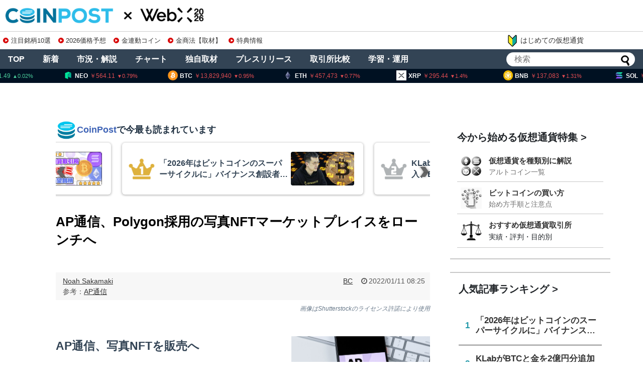

--- FILE ---
content_type: text/html; charset=UTF-8
request_url: https://coinpost.jp/?p=308213
body_size: 210843
content:
<!DOCTYPE html>
<html lang="ja">
<head>
<meta charset="UTF-8">
<meta name="viewport" content="width=device-width,initial-scale=1.0">

<script type="application/ld+json">
[{
	"@context": "http://schema.org",
	"@type": "WebSite",
	"name": "coinpost.jp",
	"url": "https://coinpost.jp/",
	"potentialAction": {
		"@type": "SearchAction",
		"target": "https://coinpost.jp/?s={query}",
		"query-input": "required name=query"
	}
},{
	"@context": "https://schema.org",
	"@type": "SiteNavigationElement",
	"name": [
	"TOP",
	"注目",
	"新着",
	"指標",
	"コラム",
	"プレスリリース",
	"イベント",
	"インタビュー",
	"お問い合わせ"
	],
	"url": [
		"https://coinpost.jp/",
		"https://coinpost.jp/?cat=319",
		"https://coinpost.jp/?cat=313",
		"https://coinpost.jp/?page_id=144582",
		"https://coinpost.jp/?post_type=column",
		"https://coinpost.jp/?post_type=pressrelease",
		"https://coinpost.jp/?p=21432",
		"https://coinpost.jp/?cat=145",
		"https://coinpost.jp/?page_id=84445"
	]
}]
</script>
<script type="application/ld+json">
{
	"@context": "http://schema.org",
	"@type": "NewsArticle",
	"mainEntityOfPage": "https://coinpost.jp/?p=308213",
	"headline": "AP通信、Polygon採用の写真NFTマーケットプレイスをローンチへ",
	"datePublished": "2022-01-11T08:25:02+09:00",
	"dateModified": "2022-01-11T08:25:02+09:00",
	"description": "大手メディアのAP通信は、独自の写真NFTマーケットプレイスを1月末にローンチすることを発表した。",
	"publisher": {
		"@type": "Organization",
		"name": "coinpost.jp",
		"logo": {
			"@type": "ImageObject",
			"url": "https://coinpost.jp/img/coinpost_amplogo.png",
			"width": 356,
			"height": 60
		}
	},
	"author": {
		"@type": "Person",
		"name": "Noah Sakamaki"
	},
	"image": {
		"@type": "ImageObject",
		"url": "https://imgs.coinpost-ext.com/uploads/2022/01/Associated_Press1.jpg",
		"height": 630,
		"width": 1200
	}

}
</script>
<link rel="alternate" type="application/rss+xml" title="CoinPost｜仮想通貨ビットコインニュース・投資情報 RSS Feed" href="https://coinpost.jp/?feed=rss2" />

<link rel="amphtml" href="https://coinpost.jp/amp/?p=308213">

<meta name="description" content="大手メディアのAP通信は、独自の写真NFTマーケットプレイスを1月末にローンチすることを発表した。" />
<meta name="keywords" content="BC" />
<!-- Twitter Card -->
<meta name="twitter:card" content="summary_large_image">
<meta name="twitter:description" content="大手メディアのAP通信は、独自の写真NFTマーケットプレイスを1月末にローンチすることを発表した。">
<meta name="twitter:title" content="AP通信、Polygon採用の写真NFTマーケットプレイスをローンチへ">
<meta name="twitter:url" content="https://coinpost.jp/?p=308213">
<meta name="twitter:image" content="https://coinpost.jp/wp-content/uploads/2022/01/Associated_Press1.jpg">
<meta name="twitter:domain" content="coinpost.jp">
<meta name="twitter:creator" content="@coin_post">
<meta name="twitter:site" content="@coin_post">
<!-- /Twitter Card -->
<!-- OGP -->
<meta property="og:type" content="article">
<meta property="og:description" content="大手メディアのAP通信は、独自の写真NFTマーケットプレイスを1月末にローンチすることを発表した。">
<meta property="og:title" content="AP通信、Polygon採用の写真NFTマーケットプレイスをローンチへ">
<meta property="og:url" content="https://coinpost.jp/?p=308213">
<meta property="og:image" content="https://coinpost.jp/wp-content/uploads/2022/01/Associated_Press1.jpg">
<meta property="og:site_name" content="CoinPost｜仮想通貨ビットコインニュース・投資情報">
<meta property="og:locale" content="ja_JP">
<meta property="fb:admins" content="626599007687829">
<meta property="fb:app_id" content="1898846587068125">
<!-- /OGP -->
<title>AP通信、Polygon採用の写真NFTマーケットプレイスをローンチへ</title>
<meta name='robots' content='max-image-preview:large' />
<link rel="alternate" type="application/rss+xml" title="CoinPost｜仮想通貨ビットコインニュース・投資情報 &raquo; フィード" href="//coinpost.jp/?feed=rss2" />
<script type="text/javascript">
/* <![CDATA[ */
window._wpemojiSettings = {"baseUrl":"https:\/\/s.w.org\/images\/core\/emoji\/15.0.3\/72x72\/","ext":".png","svgUrl":"https:\/\/s.w.org\/images\/core\/emoji\/15.0.3\/svg\/","svgExt":".svg","source":{"concatemoji":"https:\/\/coinpost.jp\/wp-includes\/js\/wp-emoji-release.min.js"}};
/*! This file is auto-generated */
!function(i,n){var o,s,e;function c(e){try{var t={supportTests:e,timestamp:(new Date).valueOf()};sessionStorage.setItem(o,JSON.stringify(t))}catch(e){}}function p(e,t,n){e.clearRect(0,0,e.canvas.width,e.canvas.height),e.fillText(t,0,0);var t=new Uint32Array(e.getImageData(0,0,e.canvas.width,e.canvas.height).data),r=(e.clearRect(0,0,e.canvas.width,e.canvas.height),e.fillText(n,0,0),new Uint32Array(e.getImageData(0,0,e.canvas.width,e.canvas.height).data));return t.every(function(e,t){return e===r[t]})}function u(e,t,n){switch(t){case"flag":return n(e,"\ud83c\udff3\ufe0f\u200d\u26a7\ufe0f","\ud83c\udff3\ufe0f\u200b\u26a7\ufe0f")?!1:!n(e,"\ud83c\uddfa\ud83c\uddf3","\ud83c\uddfa\u200b\ud83c\uddf3")&&!n(e,"\ud83c\udff4\udb40\udc67\udb40\udc62\udb40\udc65\udb40\udc6e\udb40\udc67\udb40\udc7f","\ud83c\udff4\u200b\udb40\udc67\u200b\udb40\udc62\u200b\udb40\udc65\u200b\udb40\udc6e\u200b\udb40\udc67\u200b\udb40\udc7f");case"emoji":return!n(e,"\ud83d\udc26\u200d\u2b1b","\ud83d\udc26\u200b\u2b1b")}return!1}function f(e,t,n){var r="undefined"!=typeof WorkerGlobalScope&&self instanceof WorkerGlobalScope?new OffscreenCanvas(300,150):i.createElement("canvas"),a=r.getContext("2d",{willReadFrequently:!0}),o=(a.textBaseline="top",a.font="600 32px Arial",{});return e.forEach(function(e){o[e]=t(a,e,n)}),o}function t(e){var t=i.createElement("script");t.src=e,t.defer=!0,i.head.appendChild(t)}"undefined"!=typeof Promise&&(o="wpEmojiSettingsSupports",s=["flag","emoji"],n.supports={everything:!0,everythingExceptFlag:!0},e=new Promise(function(e){i.addEventListener("DOMContentLoaded",e,{once:!0})}),new Promise(function(t){var n=function(){try{var e=JSON.parse(sessionStorage.getItem(o));if("object"==typeof e&&"number"==typeof e.timestamp&&(new Date).valueOf()<e.timestamp+604800&&"object"==typeof e.supportTests)return e.supportTests}catch(e){}return null}();if(!n){if("undefined"!=typeof Worker&&"undefined"!=typeof OffscreenCanvas&&"undefined"!=typeof URL&&URL.createObjectURL&&"undefined"!=typeof Blob)try{var e="postMessage("+f.toString()+"("+[JSON.stringify(s),u.toString(),p.toString()].join(",")+"));",r=new Blob([e],{type:"text/javascript"}),a=new Worker(URL.createObjectURL(r),{name:"wpTestEmojiSupports"});return void(a.onmessage=function(e){c(n=e.data),a.terminate(),t(n)})}catch(e){}c(n=f(s,u,p))}t(n)}).then(function(e){for(var t in e)n.supports[t]=e[t],n.supports.everything=n.supports.everything&&n.supports[t],"flag"!==t&&(n.supports.everythingExceptFlag=n.supports.everythingExceptFlag&&n.supports[t]);n.supports.everythingExceptFlag=n.supports.everythingExceptFlag&&!n.supports.flag,n.DOMReady=!1,n.readyCallback=function(){n.DOMReady=!0}}).then(function(){return e}).then(function(){var e;n.supports.everything||(n.readyCallback(),(e=n.source||{}).concatemoji?t(e.concatemoji):e.wpemoji&&e.twemoji&&(t(e.twemoji),t(e.wpemoji)))}))}((window,document),window._wpemojiSettings);
/* ]]> */
</script>
<link rel='stylesheet' id='simplicity-style-css' href='//coinpost.jp/wp-content/themes/coinpost_t/style.css' type='text/css' media='all' />
<link rel='stylesheet' id='font-awesome-style-css' href='//coinpost.jp/wp-content/themes/coinpost_t/webfonts/css/font-awesome.min.css' type='text/css' media='all' />
<link rel='stylesheet' id='icomoon-style-css' href='//coinpost.jp/wp-content/themes/coinpost_t/webfonts/icomoon/style.css' type='text/css' media='all' />
<style id='wp-emoji-styles-inline-css' type='text/css'>
	img.wp-smiley, img.emoji {
		display: inline !important;
		border: none !important;
		box-shadow: none !important;
		height: 1em !important;
		width: 1em !important;
		margin: 0 0.07em !important;
		vertical-align: -0.1em !important;
		background: none !important;
		padding: 0 !important;
	}
</style>
<style id='classic-theme-styles-inline-css' type='text/css'>
/*! This file is auto-generated */
.wp-block-button__link{color:#fff;background-color:#32373c;border-radius:9999px;box-shadow:none;text-decoration:none;padding:calc(.667em + 2px) calc(1.333em + 2px);font-size:1.125em}.wp-block-file__button{background:#32373c;color:#fff;text-decoration:none}
</style>
<style id='global-styles-inline-css' type='text/css'>
body{--wp--preset--color--black: #000000;--wp--preset--color--cyan-bluish-gray: #abb8c3;--wp--preset--color--white: #ffffff;--wp--preset--color--pale-pink: #f78da7;--wp--preset--color--vivid-red: #cf2e2e;--wp--preset--color--luminous-vivid-orange: #ff6900;--wp--preset--color--luminous-vivid-amber: #fcb900;--wp--preset--color--light-green-cyan: #7bdcb5;--wp--preset--color--vivid-green-cyan: #00d084;--wp--preset--color--pale-cyan-blue: #8ed1fc;--wp--preset--color--vivid-cyan-blue: #0693e3;--wp--preset--color--vivid-purple: #9b51e0;--wp--preset--gradient--vivid-cyan-blue-to-vivid-purple: linear-gradient(135deg,rgba(6,147,227,1) 0%,rgb(155,81,224) 100%);--wp--preset--gradient--light-green-cyan-to-vivid-green-cyan: linear-gradient(135deg,rgb(122,220,180) 0%,rgb(0,208,130) 100%);--wp--preset--gradient--luminous-vivid-amber-to-luminous-vivid-orange: linear-gradient(135deg,rgba(252,185,0,1) 0%,rgba(255,105,0,1) 100%);--wp--preset--gradient--luminous-vivid-orange-to-vivid-red: linear-gradient(135deg,rgba(255,105,0,1) 0%,rgb(207,46,46) 100%);--wp--preset--gradient--very-light-gray-to-cyan-bluish-gray: linear-gradient(135deg,rgb(238,238,238) 0%,rgb(169,184,195) 100%);--wp--preset--gradient--cool-to-warm-spectrum: linear-gradient(135deg,rgb(74,234,220) 0%,rgb(151,120,209) 20%,rgb(207,42,186) 40%,rgb(238,44,130) 60%,rgb(251,105,98) 80%,rgb(254,248,76) 100%);--wp--preset--gradient--blush-light-purple: linear-gradient(135deg,rgb(255,206,236) 0%,rgb(152,150,240) 100%);--wp--preset--gradient--blush-bordeaux: linear-gradient(135deg,rgb(254,205,165) 0%,rgb(254,45,45) 50%,rgb(107,0,62) 100%);--wp--preset--gradient--luminous-dusk: linear-gradient(135deg,rgb(255,203,112) 0%,rgb(199,81,192) 50%,rgb(65,88,208) 100%);--wp--preset--gradient--pale-ocean: linear-gradient(135deg,rgb(255,245,203) 0%,rgb(182,227,212) 50%,rgb(51,167,181) 100%);--wp--preset--gradient--electric-grass: linear-gradient(135deg,rgb(202,248,128) 0%,rgb(113,206,126) 100%);--wp--preset--gradient--midnight: linear-gradient(135deg,rgb(2,3,129) 0%,rgb(40,116,252) 100%);--wp--preset--font-size--small: 13px;--wp--preset--font-size--medium: 20px;--wp--preset--font-size--large: 36px;--wp--preset--font-size--x-large: 42px;--wp--preset--spacing--20: 0.44rem;--wp--preset--spacing--30: 0.67rem;--wp--preset--spacing--40: 1rem;--wp--preset--spacing--50: 1.5rem;--wp--preset--spacing--60: 2.25rem;--wp--preset--spacing--70: 3.38rem;--wp--preset--spacing--80: 5.06rem;--wp--preset--shadow--natural: 6px 6px 9px rgba(0, 0, 0, 0.2);--wp--preset--shadow--deep: 12px 12px 50px rgba(0, 0, 0, 0.4);--wp--preset--shadow--sharp: 6px 6px 0px rgba(0, 0, 0, 0.2);--wp--preset--shadow--outlined: 6px 6px 0px -3px rgba(255, 255, 255, 1), 6px 6px rgba(0, 0, 0, 1);--wp--preset--shadow--crisp: 6px 6px 0px rgba(0, 0, 0, 1);}:where(.is-layout-flex){gap: 0.5em;}:where(.is-layout-grid){gap: 0.5em;}body .is-layout-flex{display: flex;}body .is-layout-flex{flex-wrap: wrap;align-items: center;}body .is-layout-flex > *{margin: 0;}body .is-layout-grid{display: grid;}body .is-layout-grid > *{margin: 0;}:where(.wp-block-columns.is-layout-flex){gap: 2em;}:where(.wp-block-columns.is-layout-grid){gap: 2em;}:where(.wp-block-post-template.is-layout-flex){gap: 1.25em;}:where(.wp-block-post-template.is-layout-grid){gap: 1.25em;}.has-black-color{color: var(--wp--preset--color--black) !important;}.has-cyan-bluish-gray-color{color: var(--wp--preset--color--cyan-bluish-gray) !important;}.has-white-color{color: var(--wp--preset--color--white) !important;}.has-pale-pink-color{color: var(--wp--preset--color--pale-pink) !important;}.has-vivid-red-color{color: var(--wp--preset--color--vivid-red) !important;}.has-luminous-vivid-orange-color{color: var(--wp--preset--color--luminous-vivid-orange) !important;}.has-luminous-vivid-amber-color{color: var(--wp--preset--color--luminous-vivid-amber) !important;}.has-light-green-cyan-color{color: var(--wp--preset--color--light-green-cyan) !important;}.has-vivid-green-cyan-color{color: var(--wp--preset--color--vivid-green-cyan) !important;}.has-pale-cyan-blue-color{color: var(--wp--preset--color--pale-cyan-blue) !important;}.has-vivid-cyan-blue-color{color: var(--wp--preset--color--vivid-cyan-blue) !important;}.has-vivid-purple-color{color: var(--wp--preset--color--vivid-purple) !important;}.has-black-background-color{background-color: var(--wp--preset--color--black) !important;}.has-cyan-bluish-gray-background-color{background-color: var(--wp--preset--color--cyan-bluish-gray) !important;}.has-white-background-color{background-color: var(--wp--preset--color--white) !important;}.has-pale-pink-background-color{background-color: var(--wp--preset--color--pale-pink) !important;}.has-vivid-red-background-color{background-color: var(--wp--preset--color--vivid-red) !important;}.has-luminous-vivid-orange-background-color{background-color: var(--wp--preset--color--luminous-vivid-orange) !important;}.has-luminous-vivid-amber-background-color{background-color: var(--wp--preset--color--luminous-vivid-amber) !important;}.has-light-green-cyan-background-color{background-color: var(--wp--preset--color--light-green-cyan) !important;}.has-vivid-green-cyan-background-color{background-color: var(--wp--preset--color--vivid-green-cyan) !important;}.has-pale-cyan-blue-background-color{background-color: var(--wp--preset--color--pale-cyan-blue) !important;}.has-vivid-cyan-blue-background-color{background-color: var(--wp--preset--color--vivid-cyan-blue) !important;}.has-vivid-purple-background-color{background-color: var(--wp--preset--color--vivid-purple) !important;}.has-black-border-color{border-color: var(--wp--preset--color--black) !important;}.has-cyan-bluish-gray-border-color{border-color: var(--wp--preset--color--cyan-bluish-gray) !important;}.has-white-border-color{border-color: var(--wp--preset--color--white) !important;}.has-pale-pink-border-color{border-color: var(--wp--preset--color--pale-pink) !important;}.has-vivid-red-border-color{border-color: var(--wp--preset--color--vivid-red) !important;}.has-luminous-vivid-orange-border-color{border-color: var(--wp--preset--color--luminous-vivid-orange) !important;}.has-luminous-vivid-amber-border-color{border-color: var(--wp--preset--color--luminous-vivid-amber) !important;}.has-light-green-cyan-border-color{border-color: var(--wp--preset--color--light-green-cyan) !important;}.has-vivid-green-cyan-border-color{border-color: var(--wp--preset--color--vivid-green-cyan) !important;}.has-pale-cyan-blue-border-color{border-color: var(--wp--preset--color--pale-cyan-blue) !important;}.has-vivid-cyan-blue-border-color{border-color: var(--wp--preset--color--vivid-cyan-blue) !important;}.has-vivid-purple-border-color{border-color: var(--wp--preset--color--vivid-purple) !important;}.has-vivid-cyan-blue-to-vivid-purple-gradient-background{background: var(--wp--preset--gradient--vivid-cyan-blue-to-vivid-purple) !important;}.has-light-green-cyan-to-vivid-green-cyan-gradient-background{background: var(--wp--preset--gradient--light-green-cyan-to-vivid-green-cyan) !important;}.has-luminous-vivid-amber-to-luminous-vivid-orange-gradient-background{background: var(--wp--preset--gradient--luminous-vivid-amber-to-luminous-vivid-orange) !important;}.has-luminous-vivid-orange-to-vivid-red-gradient-background{background: var(--wp--preset--gradient--luminous-vivid-orange-to-vivid-red) !important;}.has-very-light-gray-to-cyan-bluish-gray-gradient-background{background: var(--wp--preset--gradient--very-light-gray-to-cyan-bluish-gray) !important;}.has-cool-to-warm-spectrum-gradient-background{background: var(--wp--preset--gradient--cool-to-warm-spectrum) !important;}.has-blush-light-purple-gradient-background{background: var(--wp--preset--gradient--blush-light-purple) !important;}.has-blush-bordeaux-gradient-background{background: var(--wp--preset--gradient--blush-bordeaux) !important;}.has-luminous-dusk-gradient-background{background: var(--wp--preset--gradient--luminous-dusk) !important;}.has-pale-ocean-gradient-background{background: var(--wp--preset--gradient--pale-ocean) !important;}.has-electric-grass-gradient-background{background: var(--wp--preset--gradient--electric-grass) !important;}.has-midnight-gradient-background{background: var(--wp--preset--gradient--midnight) !important;}.has-small-font-size{font-size: var(--wp--preset--font-size--small) !important;}.has-medium-font-size{font-size: var(--wp--preset--font-size--medium) !important;}.has-large-font-size{font-size: var(--wp--preset--font-size--large) !important;}.has-x-large-font-size{font-size: var(--wp--preset--font-size--x-large) !important;}
.wp-block-navigation a:where(:not(.wp-element-button)){color: inherit;}
:where(.wp-block-post-template.is-layout-flex){gap: 1.25em;}:where(.wp-block-post-template.is-layout-grid){gap: 1.25em;}
:where(.wp-block-columns.is-layout-flex){gap: 2em;}:where(.wp-block-columns.is-layout-grid){gap: 2em;}
.wp-block-pullquote{font-size: 1.5em;line-height: 1.6;}
</style>
<script type="text/javascript" src="//coinpost.jp/wp-includes/js/jquery/jquery.min.js" id="jquery-core-js"></script>
<script type="application/json" id="wpp-json">
{"sampling_active":1,"sampling_rate":100,"ajax_url":"https:\/\/coinpost.jp\/index.php?rest_route=\/wordpress-popular-posts\/v1\/popular-posts","api_url":"https:\/\/coinpost.jp\/index.php?rest_route=\/wordpress-popular-posts","ID":308213,"token":"1b8706de4b","lang":0,"debug":0}
</script>
<script type="text/javascript" src="//coinpost.jp/wp-content/plugins/wordpress-popular-posts/assets/js/wpp.min.js" id="wpp-js-js"></script>
<link rel='shortlink' href='//coinpost.jp/?p=308213' />
            <style id="wpp-loading-animation-styles">@-webkit-keyframes bgslide{from{background-position-x:0}to{background-position-x:-200%}}@keyframes bgslide{from{background-position-x:0}to{background-position-x:-200%}}.wpp-widget-placeholder,.wpp-widget-block-placeholder,.wpp-shortcode-placeholder{margin:0 auto;width:60px;height:3px;background:#dd3737;background:linear-gradient(90deg,#dd3737 0%,#571313 10%,#dd3737 100%);background-size:200% auto;border-radius:3px;-webkit-animation:bgslide 1s infinite linear;animation:bgslide 1s infinite linear}</style>
                  <meta name="onesignal" content="wordpress-plugin"/>
            <script>
      window.OneSignal = window.OneSignal || [];
      OneSignal.push( function() {
        OneSignal.SERVICE_WORKER_UPDATER_PATH = 'OneSignalSDKUpdaterWorker.js';
                      OneSignal.SERVICE_WORKER_PATH = 'OneSignalSDKWorker.js';
                      OneSignal.SERVICE_WORKER_PARAM = { scope: '/wp-content/plugins/onesignal-free-web-push-notifications/sdk_files/push/onesignal/' };
        OneSignal.setDefaultNotificationUrl("https://coinpost.jp");
        var oneSignal_options = {};
        window._oneSignalInitOptions = oneSignal_options;
        oneSignal_options['wordpress'] = true;
oneSignal_options['appId'] = '7e4bb599-2b34-4be9-aefc-6cd6318829e4';
oneSignal_options['allowLocalhostAsSecureOrigin'] = true;
oneSignal_options['welcomeNotification'] = { };
oneSignal_options['welcomeNotification']['title'] = "";
oneSignal_options['welcomeNotification']['message'] = "ご登録ありがとうございます！";
oneSignal_options['path'] = "//coinpost.jp/wp-content/plugins/onesignal-free-web-push-notifications/sdk_files/";
oneSignal_options['safari_web_id'] = "web.onesignal.auto.532534a2-fa6b-4796-aab8-c4e8f72a79c0";
oneSignal_options['promptOptions'] = { };
oneSignal_options['promptOptions']['actionMessage'] = "CoinPostの重要ニュースをプッシュ通知でお知らせします！いつでも停止可能です。";
oneSignal_options['promptOptions']['acceptButtonText'] = "プッシュ通知を登録";
oneSignal_options['promptOptions']['cancelButtonText'] = "利用しません";
oneSignal_options['notifyButton'] = { };
oneSignal_options['notifyButton']['enable'] = true;
oneSignal_options['notifyButton']['position'] = 'bottom-right';
oneSignal_options['notifyButton']['theme'] = 'inverse';
oneSignal_options['notifyButton']['size'] = 'medium';
oneSignal_options['notifyButton']['showCredit'] = true;
oneSignal_options['notifyButton']['text'] = {};
                OneSignal.init(window._oneSignalInitOptions);
                OneSignal.showSlidedownPrompt();      });
      function documentInitOneSignal() {
        var oneSignal_elements = document.getElementsByClassName("OneSignal-prompt");
        var oneSignalLinkClickHandler = function(event) { OneSignal.push(['registerForPushNotifications']); event.preventDefault(); };        for(var i = 0; i < oneSignal_elements.length; i++)
          oneSignal_elements[i].addEventListener('click', oneSignalLinkClickHandler, false);
      }
      if (document.readyState === 'complete') {
           documentInitOneSignal();
      }
      else {
           window.addEventListener("load", function(event){
               documentInitOneSignal();
          });
      }
    </script>
<link rel="icon" href="//coinpost.jp/wp-content/uploads/2020/03/cropped-coinpost_icon2020-9-32x32.png" sizes="32x32" />
<link rel="icon" href="//coinpost.jp/wp-content/uploads/2020/03/cropped-coinpost_icon2020-9-192x192.png" sizes="192x192" />
<link rel="apple-touch-icon" href="//coinpost.jp/wp-content/uploads/2020/03/cropped-coinpost_icon2020-9-180x180.png" />
<meta name="msapplication-TileImage" content="//coinpost.jp/wp-content/uploads/2020/03/cropped-coinpost_icon2020-9-270x270.png" />
<link rel='stylesheet' href='/wp-content/themes/coinpost_t/design.css?20251113' type='text/css' media='all' />
<link rel='stylesheet' href='/wp-content/themes/coinpost_t/main.css?2025081319' type='text/css' media='all' />
<link rel='stylesheet' href='/wp-content/themes/coinpost_t/home.css?202506' type='text/css' media='all' />
<!-- <meta name="google-site-verification" content="uHsNvSrU0fwlBFKMkR4WXENxuHFJXDzpqcm_k_KfTCY" /> -->
<!--<tag>Zz2y6wkJ</tag>-->
<meta name="google-site-verification" content="CC2tnvYU5v1LEVQD19yy2-yhhbXBAaz4yGKzuGhgCw4" />
<meta name="claime-ownership-claim" content="0x7eED55b1cb0fDaE81e478E546f14bC727F7E1603">

	<script type='text/javascript' src="https://coinpost.jp/wp-content/js/sliderPro.js"></script>
	<link rel="stylesheet" href="https://coinpost.jp/wp-content/js/slider-pro.min.css">



<meta name="msvalidate.01" content="2EAC372A8148D1827EE409296E99CB01" />

<script>
window.dataLayer = window.dataLayer || [];
dataLayer.push({
'articleCategories': ['137_BC'],
'articleTags': ['751_NFT','298_アメリカ','71_ニュース','125_企業','108_海外仮想通貨ニュース']
});
</script>
<!-- Google Tag Manager -->
<script>(function(w,d,s,l,i){w[l]=w[l]||[];w[l].push({'gtm.start':
new Date().getTime(),event:'gtm.js'});var f=d.getElementsByTagName(s)[0],
j=d.createElement(s),dl=l!='dataLayer'?'&l='+l:'';j.async=true;j.src=
'https://www.googletagmanager.com/gtm.js?id='+i+dl;f.parentNode.insertBefore(j,f);
})(window,document,'script','dataLayer','GTM-PZ323QC');</script>
<!-- End Google Tag Manager -->
<script async src="https://securepubads.g.doubleclick.net/tag/js/gpt.js"></script>


<script>
window.googletag = window.googletag || {cmd: []};
googletag.cmd.push(function() {
	googletag.defineSlot('/21667527215/PC_SINGLE_FIRSTVIEW', [[970, 250], [750, 300]], 'div-gpt-ad-1593149107414-0').addService(googletag.pubads());
		googletag.defineSlot('/21667527215/PC_SINGLE_CONTENT', [[728, 90], [468, 60],'fluid'], 'div-gpt-ad-1596507297533-0').addService(googletag.pubads());
	googletag.defineSlot('/21667527215/PC_SIDEBAR_FIRSTVIEW', [[300, 250], [336, 280], [300, 600]], 'div-gpt-ad-1593089776861-0').addService(googletag.pubads());
	googletag.defineSlot('/21667527215/PC_SIDEBAR_MIDDLE', [[300, 250], [336, 280], [300, 600]], 'div-gpt-ad-1593089705204-0').addService(googletag.pubads());
	googletag.defineSlot('/21667527215/PC_ALTERNATIVE_NEWS-ABOVE', [728, 90], 'div-gpt-ad-1740713215510-0').addService(googletag.pubads());
	googletag.defineSlot('/21667527215/PC_STICKY_FOOTER', [1450, 90], 'div-gpt-ad-PC_STICKY_FOOTER-0').addService(googletag.pubads());
		googletag.defineSlot('/21667527215/PC_SIGNLE_BEGINNER-ARTICLE-EOS-01', [[728, 90], [640, 360], [640, 480],[468, 60]], 'div-gpt-ad-1634258516209-0').addService(googletag.pubads());
		googletag.defineSlot('/21667527215/PC_SINGLE_HEADER', [1600, 300], 'div-gpt-ad-1659419351442-0').addService(googletag.pubads());
	googletag.defineSlot('/21667527215/PC_SINGLE_GATE-LEFT', [150, 900], 'div-gpt-ad-1659419374925-0').addService(googletag.pubads());
	googletag.defineSlot('/21667527215/PC_SINGLE_GATE-RIGHT', [150, 900], 'div-gpt-ad-1659419399069-0').addService(googletag.pubads());
	googletag.defineSlot('/21667527215/PC_SINGLE_MRN-NATIVE', [1, 1], 'div-gpt-ad-1740713356687-0').addService(googletag.pubads());

	googletag.defineSlot('/21667527215/PC_TOP_NEW-ARTICLE-ABOVE', [728, 90], 'div-gpt-ad-1593090015191-0').addService(googletag.pubads());
	googletag.defineSlot('/21667527215/PC_TOP_CONTENT-ABOVE', [[336, 280],[300, 250], 'fluid'], 'div-gpt-ad-1593090039381-0').addService(googletag.pubads());
	googletag.defineSlot('/21667527215/PC_TOP_CONTENT-BELOW', [[336, 280],'fluid', [300, 250]], 'div-gpt-ad-1593090081294-0').addService(googletag.pubads());
	googletag.defineSlot('/21667527215/PC_TOP_CONTENT-END', [728, 90], 'div-gpt-ad-1603893982567-0').addService(googletag.pubads());
	googletag.defineSlot('/21667527215/PC_TOP_HEADER', [1600, 120], 'div-gpt-ad-1659419037082-0').addService(googletag.pubads());
	googletag.defineSlot('/21667527215/PC_TOP_GATE-LEFT', [150, 900], 'div-gpt-ad-1659419135682-0').addService(googletag.pubads());
	googletag.defineSlot('/21667527215/PC_TOP_GATE-RIGHT', [150, 900], 'div-gpt-ad-1659419266774-0').addService(googletag.pubads());
	googletag.defineSlot('/21667527215/PC_SINGLE_GATE-CENTER', [1450, 120], 'div-gpt-ad-PC_SINGLE_GATE-CENTER-0').addService(googletag.pubads());
googletag.pubads().enableLazyLoad({fetchMarginPercent: 500,renderMarginPercent: 200,mobileScaling: 2.0});
	googletag.pubads().collapseEmptyDivs();
	googletag.pubads().setTargeting('currency',['669']);
	googletag.pubads().setTargeting('article-id','308213');
	googletag.enableServices();
});
</script>
<!--tt00-->
<script>
  window.addEventListener('scroll', function () {
    let underlineElements = document.getElementsByClassName('underline-start');

    for (let i = 0; i < underlineElements.length; i++) {
      let element = underlineElements[i];
      let rect = element.getBoundingClientRect();
      let windowHeight = window.innerHeight;

      if (rect.top < windowHeight && rect.bottom >= 0 && !element.classList.contains('underline-end')) {
        animateUnderline(element);
      }
    }
  });
  function animateUnderline(element) {
    element.classList.add('underline-end');
    let underline = element.querySelector('::after');
    underline.style.width = '100%';
  }
</script>
</head>
<body class="post-template-default single single-post postid-308213 single-format-standard categoryid-137">
		<script>
			googletag.cmd.push(function () {
				googletag.display('div-gpt-ad-PC_SINGLE_GATE-CENTER-0');
			});
		</script>
				<script>
			googletag.cmd.push(function () {
				googletag.display('div-gpt-ad-PC_STICKY_FOOTER-0')
			});
		</script>
		<div style="position: fixed;bottom: 0;text-align: center;z-index: 2147483647;right: 0;left: 0;">
			<div id='div-gpt-ad-PC_STICKY_FOOTER-0' style="width:1450px;margin:0 auto;"></div>
		</div>
	


	<script async src="https://coinpost.jp/wp-content/js/coinpost_main.js?v220712"></script>

<!-- Google Tag Manager (noscript) -->
<noscript><iframe src="https://www.googletagmanager.com/ns.html?id=GTM-PZ323QC"
height="0" width="0" style="display:none;visibility:hidden"></iframe></noscript>
<!-- End Google Tag Manager (noscript) -->
<div id="container">

	<!-- header -->
	<header>
		<div id="header" class="clearfix">
			<div id="header-in">
				<div id="h-top">
					<div class="alignleft top-title-catchphrase">						<p id="site-title"><a href="https://coinpost.jp/" class="headlogoc"><img src="/wp-content/themes/coinpost_t/coinpost.png" alt="CoinPost｜仮想通貨ビットコインニュース・投資情報" class="site-title-img" loading="lazy" /></a><!-- top --><a href="https://webx-asia.com/ja/?utm_source=coinpost&utm_medium=text&utm_campaign=logo" class="headlogox" target="_blank"><img src="/img/cd/webx.png?2026" alt="WebX" class="site-title-img" loading="lazy" /></a></p>
										<div class="iconarea">
						<a href="/?p=518031" style="float:right;"><img src="/img/i2.png" class="iaimg"></a>
						<label for="searchmenu-btn-check"><img src="/img/i1.png" class="iaimg"></label>
					</div>
					<style>
						.iconarea{display:none;}
						@media screen and (max-width: 640px){
							.iconarea{display:block;right:42px;}
							.iconarea a,
							.iconarea label{display:inline-block;}
							.iconarea a img.iaimg{width:36px;margin:6px 0 0 !important;}
							.iconarea label img.iaimg{width:48px;margin:6px 0 0 !important;}
						}
					</style>



									</div><!-- /#h-top -->
			</div><!-- /#header-in -->
		</div><!-- /#header -->
	</header>

<div class="topad-wrap">
<div class="textwidget custom-html-widget"><div class="topad">
<a href="/?p=678582" class="topads" data-gtm-click="topads_red"><span class="dli-caret-circle-fill-right"></span>注目銘柄10選</a>
<a href="/?p=674515" class="topads" data-gtm-click="topads_red"><span class="dli-caret-circle-fill-right"></span>2026価格予想</a>
<a href="/?p=540266" class="topads" data-gtm-click="topads_red"><span class="dli-caret-circle-fill-right"></span>金連動コイン</a>
<a href="/?p=674476" class="topads" data-gtm-click="topads_red"><span class="dli-caret-circle-fill-right"></span>金商法【取材】</a>
<a href="/?p=515181" class="topads" data-gtm-click="topads_red"><span class="dli-caret-circle-fill-right"></span>特典情報</a>
</div></div><a href="/?p=518031" class="topadsnewb" data-gtm-click="topads_red"><img src="/img/i3.png"></span>はじめての仮想通貨</a>
</div>

<div class="sp-menu">
	<input type="checkbox" id="spmenu-btn-check">
	<label for="spmenu-btn-check" class="spmenu-btn"><span></span></label>
	<nav id="spmenu" class="spmenu-content" role="navigation" itemscope="" itemtype="https://schema.org/SiteNavigationElement">
		<div class="menu-main-menu-container">
    <a href="//coinpost.jp/?cat=313" class="menuinlink">新着一覧</a>
    <a href="//coinpost.jp/?cat=141" class="menuinlink">市況・解説</a>
    <div class="menuinlist">
        <a href="/?page_id=572056" class="menuinlink">時価総額</a>
        <div class="menucheckbox3-menu">
            <input type="checkbox" id="menucheckbox3-check">
            <label for="menucheckbox3-check" class="menucheckbox3label"></label>
            <div class="menucheckbox3 menucheckbox"><div class="menuinlistin">
                <div class="menuinlisth2">トップ</div>
                <div class="menuinlistins">
                    <a href="/?cat=43" class="menuinlistlink3" data-gtm-click="currency-info">BTC</a>
                    <a href="/?cat=46" class="menuinlistlink3" data-gtm-click="currency-info">ETH</a>
                    <a href="/?cat=919" class="menuinlistlink3" data-gtm-click="currency-info">SOL</a>
                    <a href="/?cat=143" class="menuinlistlink3" data-gtm-click="currency-info">BNB</a>
                </div>
                <div class="menuinlisth2">L1</div>
                <div class="menuinlistins">
                    <a href="/?cat=52" class="menuinlistlink3" data-gtm-click="currency-info">XRP</a>
                    <a href="/?cat=664" class="menuinlistlink3" data-gtm-click="currency-info">ADA</a>
                    <a href="/?cat=1243" class="menuinlistlink3" data-gtm-click="currency-info">TON</a>
                    <a href="/?cat=1436" class="menuinlistlink3" data-gtm-click="currency-info">SUI</a>
                </div>
                <div class="menuinlisth2">ミームコイン</div>
                <div class="menuinlistins">
                    <a href="/?cat=147" class="menuinlistlink3" data-gtm-click="currency-info">DOGE</a>
                    <a href="/?cat=1073" class="menuinlistlink3" data-gtm-click="currency-info">SHIB</a>
                    <a href="/?cat=1652" class="menuinlistlink3" data-gtm-click="currency-info">PEPE</a>
                    <a href="/?p=589589" class="menuinlistlink3" data-gtm-click="currency-info">TRUMP</a>
                </div>
                <div class="menuinlisth2">ピックアップ</div>
                <div class="menuinlistins">
                    <a href="/?cat=1695" class="menuinlistlink3" data-gtm-click="currency-info">UXLINK</a>
                    <a href="/?cat=1742" class="menuinlistlink3" data-gtm-click="currency-info">PENDLE</a>
                    <a href="/?p=602229" class="menuinlistlink3" data-gtm-click="currency-info">UPCX</a>
                    
                    <a href="https://coinpost.jp/?cat=79&cptr=news&cptr=news" class="menuinlistlink3" data-gtm-click="currency-info">NEO</a>
                </div>
                <div class="menuinlisth2">国内発</div>
                <div class="menuinlistins">
                    <a href="/?cat=1113" class="menuinlistlink3" data-gtm-click="currency-info">ASTR</a>
                    <a href="/?cat=1204" class="menuinlistlink3" data-gtm-click="currency-info">OAS</a>
                    <a href="/?cat=1640" class="menuinlistlink3" data-gtm-click="currency-info">KAIA</a>
                    <span class="menuinlistlink4"></span>
                </div>
                <label for="menucheckbox3-check" class="menuinclose">CLOSE</label>
            </div></div>
        </div>
    </div>
    <a href="/?cat=145" class="menuinlink">独自取材</a>
    <a href="/?post_type=pressrelease" class="menuinlink">プレスリリース</a>
    <a href="//coinpost.jp/?p=217357" class="menuinlink">取引所比較</a>
    <a href="//coinpost.jp/?page_id=567128" class="menuinlink">学習</a>

</div>
	</nav>
</div>
<div class="nfmenu">
	<a href="//coinpost.jp/" class="nfmenus"><img src="/img/m01.png">TOP</a>
<a href="//coinpost.jp/?cat=313" class="nfmenus"><img src="/img/m02.png">新着一覧</a>
<a href="//coinpost.jp/?page_id=572056" class="nfmenus"><img src="/img/m04.png">チャート</a>
<label for="searchmenu-btn-check" class="nfmenus"><img src="/img/m05.png">トピック</label>
<a href="//coinpost.jp/?p=217357" class="nfmenus"><img src="/img/m03.png">取引所</a>
<a href="//webx-asia.com" class="nfmenus" target="_blank" rel="noopener"><img src="/img/webx.png">WebX</a>
</div>

<div class="searchmenu-menu">
	<input type="checkbox" id="searchmenu-btn-check">
	<nav id="searchmenu" class="searchmenu-content" role="navigation" itemscope="" itemtype="https://schema.org/SiteNavigationElement">
		<div class="mmm-container">
			<label for="searchmenu-btn-check" class="mmmtitle">CoinPostサイト内検索</label>
			<form method="get" action="/" class="searchmenu-form">
				<input type="text" placeholder="検索" name="s" id="sss">
				<input type="submit" id="searchsubmitz" value="">
			</form>
			<div class="menuinlisth3">注目カテゴリー</div>
<div class="menuinlistins">
    <a href="/?p=601804" class="menuinlistlink">アルトコインETF</a>
    <a href="/?p=613076" class="menuinlistlink">米・準備金</a>
    <a href="/?p=217357" class="menuinlistlink">取引所比較</a>
    <a href="/?p=531571" class="menuinlistlink">ステーキング</a>
    <a href="/?p=614323" class="menuinlistlink">BTC保有企業</a>
    <a href="/?p=265478" class="menuinlistlink">レンディング</a>
</div>
<div class="menuinlisth3">注目銘柄・ニュース</div>
<div class="menuinlistins">
    <a href="/?tag=meme" class="menuinlistlink">ミームコイン</a>
    <a href="/?s=上場" class="menuinlistlink">上場</a>
    <a href="/?s=ビットコイン" class="menuinlistlink">ビットコイン</a>
    <a href="/?s=イーサリアム" class="menuinlistlink">イーサリアム</a>
    <a href="/?s=ソラナ" class="menuinlistlink">ソラナ</a>
    <a href="/?s=エックスアールピー" class="menuinlistlink">エックスアールピー</a>
    <a href="/?s=スイ" class="menuinlistlink">スイ</a>
    <a href="/?s=ドージ" class="menuinlistlink">ドージ</a>
</div>		</div>
	</nav>
</div>
<style>
.topad-wrap{width:100%;min-width:1100px;border-top:1px solid #ccc;position: relative;}
.topad{height:2.2rem;line-height:2.2rem;overflow:hidden;display:flex;flex-direction: row;flex-wrap: wrap;width:calc(80% - 1rem);}
.topads{height:2.2rem;line-height:2.2rem;display:flex;align-items: center;margin-left:.5rem;font-size:92%;}
.topads:first-child{margin-left:0;}
.topadsnewb{position: absolute;left:calc(80% - 1rem);top:0;height:2.2rem;line-height:2.2rem;display:flex;align-items: center;}
.topadsnewb img{height:1.5rem;margin-right:.25rem;}
.dli-caret-circle-fill-right {display: inline-block;vertical-align: middle;color: #d90c0c;line-height: 1;position: relative;width: 0.7em;height: 0.7em;border: 0.075em solid currentColor;background: currentColor;border-radius: 50%;box-sizing: content-box;margin:0 .3rem 0 .4rem;}
.dli-caret-circle-fill-right::before {content: '';color: #fff;width: 0;height: 0;border-style: solid;border-color: transparent;border-width: 0.18em 0.31177em;border-left-color: currentColor;border-right: 0;transform: translateX(15%);position: absolute;top: 0;left: 0;right: 0;bottom: 0;margin: auto;}

.sp-menu,
#spmenu-btn-check {display: none;}
.spmenu-content{display: none;}
.sp-menu #spmenu {overflow: hidden;}
.sp-menu .menu-topmenu-container {width: 100%;max-width:unset;background: #64ba92;overflow-y: hidden;overflow-x: auto;-webkit-overflow-scrolling: touch;}
.sp-menu .menu-topmenu-container::-webkit-scrollbar{width: 4px;height: 4px;}
.sp-menu .menu-topmenu-container::-webkit-scrollbar-thumb{background: rgba(255,255,255,0.5);border-radius: 2px;}
.sp-menu .menu-topmenu-container:hover::-webkit-scrollbar-thumb{background: rgba(255,255,255,1);}
.sp-menu .menu-topmenu-container ul.spmenu-topmenu {max-width: 1180px;min-width: 1180px;height: 34px;line-height: 20px;margin: 0 auto;list-style: none;padding-right: 20px;}
.sp-menu .menu-topmenu-container ul.spmenu-topmenu li {text-align: center;min-width:unset;}
.sp-menu .menu-topmenu-container ul.spmenu-topmenu div#search{float: left;width: 100%;}
.sp-menu .menu-topmenu-container ul.spmenu-topmenu div#search .search-field{line-height:1.2rem;}
.sp-menu .menu-topmenu-container ul.spmenu-topmenu li:hover {background: #64ba92;}
.sp-menu .menu-topmenu-container ul.spmenu-topmenu li a {display: block;color: #fff;text-decoration: none;padding:0;height: 34px;line-height:34px;}
.sp-menu li.menu-item,
.sp-menu li.menu-item a{padding:0 .5rem;display:block;line-height:40px;}
.spmenu-btn {position: fixed;top: 12px;right: 16px;display: flex;height: 40px;width: 40px;justify-content: center;align-items: center;z-index: 99999999999;background-color: rgba(255,255,255,.85);border-radius: 4px;}
.spmenu-btn span,
.spmenu-btn span:before,
.spmenu-btn span:after {content: '';display: block;height: 3px;width: 20px;border-radius: 3px;background-color: #234;position: absolute;}
.spmenu-btn span:before {bottom: 7px;}
.spmenu-btn span:after {top: 7px;}
#spmenu-btn-check:checked ~ .spmenu-btn span {background-color: rgba(255, 255, 255, 0);}
#spmenu-btn-check:checked ~ .spmenu-btn span::before {bottom: 0;transform: rotate(45deg);}
#spmenu-btn-check:checked ~ .spmenu-btn span::after {top: 0;transform: rotate(-45deg);}
.spmenu-content {width: 100%;max-width:480px;height: 100%;position: fixed;top: 0;right: -128%;z-index: 9998;background-image: linear-gradient(108deg, rgba(255, 255, 255, 1) 10%, rgba(228, 239, 245, 1) 68%);transition: all 0.5s;display:block;box-shadow:0 0 24px #00000066;border-left:5px solid #abc;}
#spmenu-btn-check:checked ~ .spmenu-content {right: 0;z-index: 999999999;}
.menu-main-menu-container{overflow-y:scroll;padding: 64px 12px;height: 100%;-webkit-overflow-scrolling: touch;scrollbar-color: #00000022 #e9edf7;scrollbar-width: thin;}

a.menuinlink{display:block;line-height:1.5;padding:.75rem 1rem;background-image: linear-gradient(170deg, rgba(251, 253, 255, 1) 10%, rgba(255, 255, 255, 1) 68%);margin:.5rem 0;border-radius:4px;position: relative;font-weight:bold;border: 1px solid #c0c8cf;}
.menuinlist a.menuinlink{margin:-.5rem -1rem 0;width:calc(100% + 2rem);}
a.menuinlink:before {content: "";width: 6px;height: 6px;border-top: solid 2px #333;border-right: solid 2px #333;transform: rotate(45deg);position: absolute;right: .75rem;top: calc(50% - 4px);}
.menuinlist{display:block;line-height:1.5;padding:.5rem 1rem;background:#e9f0f7;margin:.5rem 0;border-radius:4px;position: relative;}
.menuinlistin{display:block;line-height:1.5;padding:.25rem;margin:0;border-radius:4px;position: relative;}
.menuinlisth2,
.menuinlisth3{text-align:center;font-weight:bold;margin:.6rem 0 .4rem;}
.menuinlisth3 img{max-height:1.5rem;margin-right:.5rem;}
.menuinlistins{padding:0;display:flex;flex-wrap: wrap;justify-content: space-between;align-items: center;}
.menuinlistlink{width:48%;background:#fff;margin:.2rem 0;text-align:center;padding:.6rem 0;border-radius:4px;line-height:1.5;}
.menuinlistlink img{max-height:1.5rem;margin-right:.5rem;}
.menuinlistlink2{display:block;text-align:right;margin:.35rem 0 .75rem;font-size:.8rem;}
.menuinlistlink3{width:23%;background:#fff;margin:.2rem 0;text-align:center;padding:.6rem 0;border-radius:4px;line-height:1.5;}
.menuinlistlink4{width:23%;margin:.2rem 0;text-align:center;padding:.6rem 0;border-radius:4px;line-height:1.5;}
.menuinlistins2 .article-card{margin-top:.5rem;}
@media(max-width: 640px){
	.sp-menu{display:block;}
	.iconarea{margin-right:0;}
	.spmenu-btn{top:4px;right:4px;}
	.topad-wrap{min-width: unset;}
	.topad{height:1.75rem;line-height:1.75rem;width:100%;}
	.topads{height:1.75rem;line-height:1.75rem;}
	.topadsnewb{display:none;}
}

.top-menubar-ins-in-a-s {min-width: 48% !important;}
.top-menubar-ins-in-a-s2 {min-width: 23% !important;}
a.top-menubar-ins,.top-menubar-ins {font-size: 16px;padding: 4px 12px 3px;}
.scarea {width: 20%;margin: 6px 1rem 0 0;height:28px;}
.scarea input{height:28px;}
#header-menu_wrap{min-width:1100px;}
@media (max-width: 375px) {
	#site-title a img {height: 17px;}
	#site-title a {padding: 15px 6px;}
}

.menucheckbox{margin:0 -.5rem;}
.menucheckbox1label,
.menucheckbox2label,
.menucheckbox3label{text-align:center;padding-top:.5rem;display:block;font-size:11px;font-weight:bold;color:#cadced;margin-bottom:-.1rem;}
.menuinclose{text-align:center;padding-top:.5rem;display:block;font-size:11px;font-weight:bold;color:#cadced;margin-bottom:-.1rem;}
#menucheckbox1-check,.menucheckboxv1,
#menucheckbox2-check,.menucheckboxv2,
#menucheckbox3-check,.menucheckboxv3{display: none;}
.menucheckbox1,
.menucheckbox2,
.menucheckbox3{height:0px;overflow:hidden;}
label.menucheckbox1label:before,
label.menucheckbox2label:before,
label.menucheckbox3label:before{content:"MORE";}
#menucheckbox1-check:checked ~ .menucheckbox1,
#menucheckbox2-check:checked ~ .menucheckbox2,
#menucheckbox3-check:checked ~ .menucheckbox3 {height: 100%;z-index: 99999999999;}
#menucheckbox1-check:checked ~ label.menucheckbox1label:before,
#menucheckbox2-check:checked ~ label.menucheckbox2label:before,
#menucheckbox3-check:checked ~ label.menucheckbox3label:before{content:"CLOSE";}

.top-menubar-in ul {
    top: 32px;
}

#searchmenu-btn-check {display: none;}
.searchmenu-content{display: none;}
.searchmenu-menu #searchmenu {overflow: hidden;}
.searchmenu-content {width: 100%;height: 100%;position: fixed;top: 0;left: -128%;z-index: 9998;background-image: linear-gradient(256deg, rgba(255, 255, 255, 1) 10%, rgba(236, 242, 245, 1) 68%);transition: all 0.5s;display:block;box-shadow:0 0 24px #00000066;border-right:5px solid #bcd;}
#searchmenu-btn-check:checked ~ .searchmenu-content {left: 0;z-index: 99999999999;}
.mmm-container{overflow-y:scroll;padding: 12px;height: 100%;-webkit-overflow-scrolling: touch;scrollbar-color: #00000022 #ede9f7;scrollbar-width: thin;}

.mmmtitle{line-height:64px;margin:-12px -12px 1rem;width:calc(100% + 24px);position:relative;padding-left:2.5rem;background:#e2edf7;font-size:1rem;font-weight:normal;color:#222;}
.mmmtitle:before {content: "";width: 8px;height: 8px;border-top: solid 3px #777;border-right: solid 3px #666;transform: rotate(225deg);position: absolute;left: 1.1rem;top: calc(50% - 4px);}

.searchmenu-form{position:relative;margin:0 0 1rem;}
#searchsubmitz {position: absolute;width: 30px;height: 24px;border: none;background: url([data-uri]) no-repeat 50% 50%;z-index: 1000;top: calc(50% - 12px);right: 4px;}

#page-top a#move-page-top{display:none;}
.nfmenu{display:none;position: fixed;bottom: 0;left:0;right:0;opacity: 0;transition: all 0.25s;}
.nfmenu.js_onview {opacity:1;transition: all 0.75s;}
@media(max-width: 640px){
	#menubar_icon{display:none !important;}
	.nfmenu{display:flex;align-items: center;justify-content: space-evenly;bottom:54px;z-index:99999999;background:rgba(16, 32, 48, 0.75);backdrop-filter: blur(2px);}
	label.nfmenus,
	a.nfmenus{font-size:11px;color:#fff;margin:0;padding:2px;line-height:1;width:58px;height:44px;text-align:center;}
	label.nfmenus img,
	a.nfmenus img{height:20px;width:20px;margin:4px auto;display:block;}
}
</style>
<script>
$( document ).ready(function( $ ) {
	const header = $('.nfmenu');
	const headerHeight = header.outerHeight();
	let beforeScrollTop = 0;
	$(window).scroll(function () {
		const scrollTop = $(this).scrollTop();
		if((scrollTop > beforeScrollTop) && (scrollTop > headerHeight)) {
			header.removeClass('js_onview');
		}
		else {
			header.addClass('js_onview');
		}
		beforeScrollTop = scrollTop;
		const divdiv = $('#div-gpt-ad-1593090121080-0').css("display");
		if(divdiv=="none"){
			$('.nfmenu').css('bottom',0);
		}
	});
});
</script>











	<nav id="header-menu_wrap" class="widgets" role="navigation"><div id="custom_html-41" class="widget_text widget widget_custom_html"><div class="textwidget custom-html-widget"><ul id="top-menubar">
	<li class="top-menubar-in" id="top-menubar-1">
		<a href="//coinpost.jp/" class="top-menubar-ins">TOP</a>
	</li>
	<li class="top-menubar-in" id="top-menubar-2">
		<a href="/?cat=313" class="top-menubar-ins">新着</a>
	</li>
	<li class="top-menubar-in" id="top-menubar-3">
		<a href="/?cat=141" class="top-menubar-ins">市況・解説</a>
	</li>
	<li class="top-menubar-in" id="top-menubar-8">
		<a href="/?page_id=572056" class="top-menubar-ins">チャート</a>
	<ul>
		<li class="top-menubar-ins-in2">
			<header><a href="/?page_id=572056" class="top-menubar-ins-in-a-sz">時価総額ランキング</a></header>
		</li>
		<li class="top-menubar-ins-in">
			<header>主要銘柄</header>
			<a href="/?cat=43" class="top-menubar-ins-in-a-s top-menubar-ins-in-a-s2" data-gtm-click="currency-info">BTC</a>
			<a href="/?cat=46" class="top-menubar-ins-in-a-s top-menubar-ins-in-a-s2" data-gtm-click="currency-info">ETH</a>
			<a href="/?cat=919" class="top-menubar-ins-in-a-s top-menubar-ins-in-a-s2" data-gtm-click="currency-info">SOL</a>
			<a href="/?cat=143" class="top-menubar-ins-in-a-s top-menubar-ins-in-a-s2" data-gtm-click="currency-info">BNB</a>
		</li>
		<li class="top-menubar-ins-in">
			<header>L1</header>
			<a href="/?cat=52" class="top-menubar-ins-in-a-s top-menubar-ins-in-a-s2" data-gtm-click="currency-info">XRP</a>
			<a href="/?cat=664" class="top-menubar-ins-in-a-s top-menubar-ins-in-a-s2" data-gtm-click="currency-info">ADA</a>
			<a href="/?cat=1243" class="top-menubar-ins-in-a-s top-menubar-ins-in-a-s2" data-gtm-click="currency-info">TON</a>
			<a href="/?cat=1436" class="top-menubar-ins-in-a-s top-menubar-ins-in-a-s2" data-gtm-click="currency-info">SUI</a>
		</li>
		<li class="top-menubar-ins-in">
			<header>ミームコイン</header>
			<a href="/?cat=147" class="top-menubar-ins-in-a-s top-menubar-ins-in-a-s2" data-gtm-click="currency-info">DOGE</a>
			<a href="/?cat=1073" class="top-menubar-ins-in-a-s top-menubar-ins-in-a-s2" data-gtm-click="currency-info">SHIB</a>
			<a href="/?cat=1652" class="top-menubar-ins-in-a-s top-menubar-ins-in-a-s2" data-gtm-click="currency-info">PEPE</a>
		</li>
		<li class="top-menubar-ins-in">
			<header>ピックアップ</header>
			<a href="/?cat=1695" class="top-menubar-ins-in-a-s top-menubar-ins-in-a-s2" data-gtm-click="currency-info">UXLINK</a>
			<a href="/?cat=1742" class="top-menubar-ins-in-a-s top-menubar-ins-in-a-s2" data-gtm-click="currency-info">PENDLE</a>
			<a href="/?p=602229" class="top-menubar-ins-in-a-s top-menubar-ins-in-a-s2" data-gtm-click="currency-info">UPC</a>			
			<a href="https://coinpost.jp/?cat=79&cptr=news" class="top-menubar-ins-in-a-s top-menubar-ins-in-a-s2" data-gtm-click="currency-info">NEO</a>
		</li>
		<li class="top-menubar-ins-in">
			<header>国内発</header>
			<a href="/?cat=1113" class="top-menubar-ins-in-a-s top-menubar-ins-in-a-s2" data-gtm-click="currency-info">ASTR</a>
			<a href="/?cat=1204" class="top-menubar-ins-in-a-s top-menubar-ins-in-a-s2" data-gtm-click="currency-info">OAS</a>
			<a href="/?cat=1640" class="top-menubar-ins-in-a-s top-menubar-ins-in-a-s2" data-gtm-click="currency-info">KAIA</a>
		</li>
	</ul>
	</li>
	<li class="top-menubar-in" id="top-menubar-4">
		<a href="/?cat=145" class="top-menubar-ins">独自取材</a>
	</li>
	<li class="top-menubar-in" id="top-menubar-5">
		<a href="/?post_type=pressrelease" class="top-menubar-ins">プレスリリース</a>
	</li>
	<li class="top-menubar-in" id="top-menubar-6">
		<a href="/?p=217357" class="top-menubar-ins">取引所比較</a>
	</li>
	<li class="top-menubar-in" id="top-menubar-7">
		<a href="https://coinpost.jp/?page_id=567128" class="top-menubar-ins">学習・運用</a>
	</li>
	<li class="scarea top-menubar-sc">
		<form method="get" action="/">
			<input type="text" placeholder="検索" name="s" id="ss">
			<input type="submit" id="searchsubmits" value="">
		</form>
		<span class="righttopicon3 scclose"><i class="icon-search"></i></span>
	</li>
</ul>
</div></div></nav><style>
#coinareas .sp-slides{display:none;}
.coinarea3{background:#012;padding:0;height:28px;line-height:28px;overflow:hidden;position: sticky;top: 39px;z-index: 99999;}
.coinarea3 a{color:#fff;font-size:12px;text-align:center;padding:0;min-width:17.5em;}
.coinarea3 a:hover{text-decoration:none;opacity: .8;}
.coinarea3 span{color:#fff;display:inline;padding:0 2px;}
.coinarea3 a .tc-sym{font-weight: bold;}
.coinarea3 a .tc-par{font-size:95%;}
.coinarea3 a .tc-par,.coinarea3 a .tc-price{color:#4aca9a;}
.coinarea3 a .tc-mn{color:#df4c52;}
.coinarea3 a .tc-price:before {content: "￥";}
.coinarea3 a .tc-par:after{content: "%";}
.coinarea3 a.tc-list{float:right;padding:0 12px;}
.coinarea3 a.tc-list:hover{text-decoration: none;}
.coinarea3 a.tc-list:after {content: " >";}
.tc-par.tc-mn:before{content:"▼";font-size:88%;}
.tc-par.tc-ps:before{content:"▲";font-size:88%;}
.ec-setimg img{height:70%;margin:-4px 0 0 0;}
@media screen and (max-width:640px) {
	.coinarea3{top:0;}
	.coinarea3 a .tc-par{font-size:9px;}
	.coinarea3 a{padding:0;}
}

</style>
		<div class="coinarea3" id="coinareas"><div class="sp-slides"><a href="/?cat=43" class="tc-Bitcoin ec-set sp-slide" data-gtm-click="ec-set"><span class="ec-setimg"><img src="/cg/image/bitcoin.png"></span><span class="tc-sym">BTC</span><span class="tc-price tc-mn">13,829,940</span><span class="tc-par tc-mn">0.95</span></a><a href="/?cat=46" class="tc-Ethereum ec-set sp-slide" data-gtm-click="ec-set"><span class="ec-setimg"><img src="/cg/image/ethereum.png"></span><span class="tc-sym">ETH</span><span class="tc-price tc-mn">457,473</span><span class="tc-par tc-mn">0.77</span></a><a href="/?cat=52" class="tc-XRP ec-set sp-slide" data-gtm-click="ec-set"><span class="ec-setimg"><img src="/cg/image/ripple.png"></span><span class="tc-sym">XRP</span><span class="tc-price tc-mn">295.44</span><span class="tc-par tc-mn">1.4</span></a><a href="/?cat=143" class="tc-BNB ec-set sp-slide" data-gtm-click="ec-set"><span class="ec-setimg"><img src="/cg/image/binancecoin.png"></span><span class="tc-sym">BNB</span><span class="tc-price tc-mn">137,083</span><span class="tc-par tc-mn">1.31</span></a><a href="/?cat=919" class="tc-Solana ec-set sp-slide" data-gtm-click="ec-set"><span class="ec-setimg"><img src="/cg/image/solana.png"></span><span class="tc-sym">SOL</span><span class="tc-price tc-mn">19684.72</span><span class="tc-par tc-mn">1.1</span></a><a href="/?cat=147" class="tc-Dogecoin ec-set sp-slide" data-gtm-click="ec-set"><span class="ec-setimg"><img src="/cg/image/dogecoin.png"></span><span class="tc-sym">DOGE</span><span class="tc-price tc-mn">19.16</span><span class="tc-par tc-mn">1.2</span></a><a href="/?cat=1764" class="tc-Hyperliquid ec-set sp-slide" data-gtm-click="ec-set"><span class="ec-setimg"><img src="/cg/image/hyperliquid.png"></span><span class="tc-sym">HYPE</span><span class="tc-price tc-mn">3559.67</span><span class="tc-par tc-mn">0.63</span></a><a href="/?cat=1436" class="tc-Sui ec-set sp-slide" data-gtm-click="ec-set"><span class="ec-setimg"><img src="/cg/image/sui.png"></span><span class="tc-sym">SUI</span><span class="tc-price tc-mn">229.23</span><span class="tc-par tc-mn">1.26</span></a><a href="/?cat=664" class="tc-Cardano ec-set sp-slide" data-gtm-click="ec-set"><span class="ec-setimg"><img src="/cg/image/cardano.png"></span><span class="tc-sym">ADA</span><span class="tc-price tc-mn">55.35</span><span class="tc-par tc-mn">1.73</span></a><a href="/?cat=1695" class="tc-UXLINK ec-set sp-slide" data-gtm-click="ec-set"><span class="ec-setimg"><img src="/cg/image/uxlink.png"></span><span class="tc-sym">UXLINK</span><span class="tc-price tc-mn">1.79</span><span class="tc-par tc-mn">4.93</span></a><a href="/?cat=1742" class="tc-Pendle ec-set sp-slide" data-gtm-click="ec-set"><span class="ec-setimg"><img src="/cg/image/pendle.png"></span><span class="tc-sym">PENDLE</span><span class="tc-price tc-ps">311.49</span><span class="tc-par tc-ps">0.02</span></a><a href="/?cat=79" class="tc-NEO ec-set sp-slide" data-gtm-click="ec-set"><span class="ec-setimg"><img src="/cg/image/neo.png"></span><span class="tc-sym">NEO</span><span class="tc-price tc-mn">564.11</span><span class="tc-par tc-mn">0.79</span></a>				</div></div>
				<script>
					$( document ).ready(function( $ ) {
						$('#coinareas .sp-slides').show();
						$('#coinareas').sliderPro({
							width:'33%',
							height:'28px',
							autoplay:true,
							autoplayDelay:3600,
							slideAnimationDuration:2400,
							arrows: false,
							buttons: false,
							visibleSize: '100%',
							forceSize: 'fullWidth',
							autoSlideSize: true,
							buttons: false,
						});
					});
				</script>
		
<div class="textwidget custom-html-widget"></div>
	<!-- 本体部分 -->
	<div id="body">
		<div id="body-in">

<div class="googlead"><div id="header-area_wrap" class="widgets"><div id="pc_text-10" class="widget widget_pc_text">      <div class="text-pc">
        <div class="googlead"><div align="center">
<!-- /21667527215/PC_SINGLE_FIRSTVIEW -->
<div id='div-gpt-ad-1593149107414-0'>
  <script>
    googletag.cmd.push(function() { googletag.display('div-gpt-ad-1593149107414-0'); });
  </script>
</div>
</div></div>      </div>
      </div>        </div></div>			<!-- main -->
			<div id="main-wrap">
		<div style="
			position: sticky;
			top: 67px;
			text-align: center;
			z-index: 9999;
		">
			<div id='div-gpt-ad-PC_SINGLE_GATE-CENTER-0' style='width: 1450px;margin:0 auto;'>
			</div>
		</div>
				<main>

		<div class="jackleft2 googlead"><div class="jackside">
			<!-- /21667527215/PC_SINGLE_GATE-LEFT -->
			<div id='div-gpt-ad-1659419374925-0' style='min-width: 150px; min-height: 900px;'>
				<script>
					googletag.cmd.push(function() { googletag.display('div-gpt-ad-1659419374925-0'); });
				</script>
			</div>
		</div></div>
		<div class="jackright2 googlead"><div class="jackside">
			<!-- /21667527215/PC_SINGLE_GATE-RIGHT -->
			<div id='div-gpt-ad-1659419399069-0' style='min-width: 150px; min-height: 900px;'>
				<script>
					googletag.cmd.push(function() { googletag.display('div-gpt-ad-1659419399069-0'); });
				</script>
			</div>
		</div></div>
		

	<div id="main">


  
  	<div id="post-308213" class="post-308213 post type-post status-publish format-standard has-post-thumbnail category-blockchain tag-nft tag-america tag-news tag-company tag-overseas_news">
		<article class="article">
			
			






			<script>
				$( document ).ready(function( $ ) {
					jQuery('#nrb-slide').sliderPro({
						width: 480,
						height: 111,
						autoplayDelay:7500,
						arrows: true,
						fadeArrows:false,
						buttons: false,
						slideDistance:22,
						visibleSize: '100%'
					});
				});
			</script>
			<div class="nrbhead"><img src="/img/icon.png"><span>CoinPost</span>で今最も読まれています</div><div id="nrb-slide-wrap"><div id="nrb-slide" class="slider-pro"><div class="sp-slides">						<div class='sp-slide'><div class='nrb_set mrn01_imp'>
							<img src="/img/rank/no1.png" loading="lazy" class="nrb_rank">							<a href="https://coinpost.jp/?p=683462" data-gtm-click="mrn01" class="nrb_text">
								<div>「2026年はビットコインのスーパーサイクルに」バイナンス創設者CZ氏が予測</div>
							</a>
							<a href="https://coinpost.jp/?p=683462" data-gtm-click="mrn01" class="nrb_img">
								<img src="https://imgs.coinpost-ext.com/uploads/2019/04/cz-binance2_0412-320x168.jpg" loading="lazy">							</a>
						</div></div>						<div class='sp-slide'><div class='nrb_set mrn02_imp'>
							<img src="/img/rank/no2.png" loading="lazy" class="nrb_rank">							<a href="https://coinpost.jp/?p=683459" data-gtm-click="mrn02" class="nrb_text">
								<div>KLabがBTCと金を2億円分追加購入、BTC年後半20万ドル到達を予測</div>
							</a>
							<a href="https://coinpost.jp/?p=683459" data-gtm-click="mrn02" class="nrb_img">
								<img src="https://imgs.coinpost-ext.com/uploads/2026/01/gold-up-klab-buying-bitcoin-too-320x168.jpg" loading="lazy">							</a>
						</div></div>						<div class='sp-slide'><div class='nrb_set mrn03_imp'>
							<img src="/img/rank/no3.png" loading="lazy" class="nrb_rank">							<a href="https://coinpost.jp/?p=683423" data-gtm-click="mrn03" class="nrb_text">
								<div>金持ち父さん著者キヨサキ、「価格に興味ない」　仮想通貨など買い増し継続</div>
							</a>
							<a href="https://coinpost.jp/?p=683423" data-gtm-click="mrn03" class="nrb_img">
								<img src="https://imgs.coinpost-ext.com/uploads/2025/06/rich-dad-poor-dad-book-cover-kiyosaki-320x168.jpg" loading="lazy">							</a>
						</div></div>							<div class='sp-slide'><div class='nrb_set mrn04_imp'>
								<img src="/img/rank/nbs.png" loading="lazy" class="nrb_rank">								<a href="https://coinpost.jp/?p=515181" data-gtm-click="mrn04" class="nrb_text">
									<div>仮想通貨取引所のキャンペーン・特典情報【2026年1月最新】</div>
								</a>
								<a href="https://coinpost.jp/?p=515181" data-gtm-click="mrn04" class="nrb_img">
									<img src="https://imgs.coinpost-ext.com/uploads/2024/03/Campaign_2024-320x168.png" loading="lazy">								</a>
							</div></div>
														<div class='sp-slide'><div class='nrb_set mrn05_imp'>
								<img src="/img/rank/nbs.png" loading="lazy" class="nrb_rank">								<a href="https://coinpost.jp/?p=548506" data-gtm-click="mrn05" class="nrb_text">
									<div>評判･口コミでおすすめ仮想通貨取引所15社 個人投資家の評価は?</div>
								</a>
								<a href="https://coinpost.jp/?p=548506" data-gtm-click="mrn05" class="nrb_img">
									<img src="https://imgs.coinpost-ext.com/uploads/2025/07/20250717_coinpost_65_3-1-1-320x168.png" loading="lazy">								</a>
							</div></div>
							<!-- /21667527215/PC_SINGLE_MRN-NATIVE -->
<div id='div-gpt-ad-1740713356687-0'>
  <script>
    googletag.cmd.push(function() { googletag.display('div-gpt-ad-1740713356687-0'); });
  </script>
</div></div></div></div>













			<header>


			<h1 class="entry-title">
										AP通信、Polygon採用の写真NFTマーケットプレイスをローンチへ														</h1>
				<p class="post-meta">

					<span class="post-auther"><a href='/?author=20'>Noah Sakamaki</a>						<br>参考：<a href="https://www.ap.org/press-releases/2022/ap-to-launch-nft-marketplace-built-by-xooa" target="_blank">AP通信</a>
					</span>

					<span class="category"><a href="https://coinpost.jp/?cat=137" title="View all posts in BC" >BC</a></span>

					      <span class="post-date"><span class="fa fa-clock-o fa-fw"></span><time class="entry-date date published updated" datetime="2022-01-11T08:25:02+09:00">2022/01/11 08:25</time></span>
    
									</p>

				<p class="shutterstock2">画像はShutterstockのライセンス許諾により使用</p>

				
											</header>



			
			
			
			<div id="the-content" class="entry-content">

			
				<img src="https://imgs.coinpost-ext.com/uploads/2022/01/Associated_Press1.jpg" class="cptopimage" loading="lazy">

  <!-- 広告 -->
                  <div id="widget-in-article" class="widgets"></div><h2>AP通信、写真NFTを販売へ</h2>

<p>大手メディアのAP通信は10日、独自の写真NFT（非代替性トークン）マーケットプレイスを1月末にローンチすることを発表した。ブロックチェーン企業Xooaと連携して、ポリゴン上で同社の時事系写真をNFT化していく。</p>

<p>マーケットプレイスは1月31日のローンチを予定。現在の世界情勢に関わる写真だけではなく、過去のフォトジャーナリズム作品を掲載する。また、作品の日時や場所だけではなく、撮影に使用された機材などのメタデータもNFTの一部に含まれるという。</p>

<p>ピューリッツァー賞を受賞したAP通信の写真もNFT化される見込みで、1月31日から宇宙や気候変動、戦争などに多岐に渡る題材の写真NFTをリリースしていく。</p>


<div class="css_grayback">
<p><span class="bold">NFTとは</span></p>
<p>「Non-Fungible Token」の略称で、代替不可能で固有の価値を持つデジタルトークンのこと。ゲームのキャラクターやアイテムだけでなく、アート作品など幅広く技術が活用されている。</p>
<P>▶️<a href="https://coinpost.jp/?glossary_genre=financial-word&#038;from=in_article">仮想通貨用語集</a></P>
</div>

<p><span class="bold">関連：</span><a href="https://coinpost.jp/?p=192359" rel="noopener noreferrer" target="_blank"> 大企業の関心集める「NFT」の魅力とは｜主な特徴と将来性を解説</a></p>


<p>NFTマーケットプレイスの提供にはブロックチェーン企業のXooaが担当。同社は2017年設立の企業で、ブランドなどを対象に、ホワイトラベルのNFTマーケットプレイスの構築に特化している。</p>

<p>決済手段はクレジットカードに加え、暗号資産（仮想通貨）ウォレットへの対応も行う。メタマスクやバイナンス、コインベースなどとの連携も予定しているという。</p>

<p><span class="bold">関連：</span><a href="https://coinpost.jp/?p=287397" rel="noopener noreferrer" target="_blank">「MetaMask（メタマスク）」とは｜月間2000万人超が利用の仮想通貨ウォレット</a></p>

<p>AP通信のブロックチェーン・ディレクターDwayne Desaulniers氏はNFTマーケットプレイスのローンチについて、以下のようにコメントした。</p>

<div class="in_article">
<p>175年にわたり、我々の写真家達は世界最大のストーリーを、心を打つ痛烈な写真として記録し、今日もなお人々の心に響いている。</p>
<p>Xooaの技術により、これらのトークン化された作品を、急成長する世界の写真NFTコレクターに提供できることを誇りに思う。</p>
</div>

<p>また、NFT発行には、イーサリアム（ETH）のレイヤー2ソリューションであるPolygonを採用。NFT販売による収益は公平な事実に基づくジャーナリズムに活用されていくとしている。</p>

<p><span class="bold">関連：</span><a href="https://coinpost.jp/?p=244080" rel="noopener noreferrer" target="_blank">ポリゴン（MATIC）とは｜注目ポイントと今後の将来性</a></p>


<div id="kiji_h3_before" class="kiji_h3_before widget_pc_text">      <div class="text-pc">
        <div class="googlead"><div align="center">
<!-- /21667527215/PC_SINGLE_CONTENT -->
<div id='div-gpt-ad-1596507297533-0' style='width: 728px; height: auto;'>
  <script>
    googletag.cmd.push(function() { googletag.display('div-gpt-ad-1596507297533-0'); });
  </script>
</div>
</div></div>      </div>
      </div>        <h3>米メディアのブロックチェーン動向</h3>

<p>AP通信がブロックチェーンを採用した動きを見せるのは今回が初めてではない。</p>

<p>2021年3月には、物議を醸した2020年の米国大統領選挙の結果をブロックチェーン上で記録したNFTのオークションを開催。同社はイーサリアムやEOSブロックチェーンを活用して、大統領選および連邦議会選挙の結果などを記録するAPIを政府機関や個別団体に提供していた。</p>

<p><span class="bold">関連：</span><a href="https://coinpost.jp/?p=225526" rel="noopener noreferrer" target="_blank">AP通信、2020年米大統領選の関連NFTトークンをOpenSeaでオークション</a></p>

<p>また、21年10月には分散型オラクルプロジェクトのチェーンリンク（LINK）と提携して、経済やビジネス系のニュースをブロックチェーン上で掲載する取り組みも開始。他の米報道機関のニューヨークタイムズやロイター通信、TIMEマガジンなどもNFTやブロックチェーンを採用した動きを見せている。</p>

<p><span class="bold">関連：</span><a href="https://coinpost.jp/?p=294251" rel="noopener noreferrer" target="_blank">米TIMEマガジン、イーサリアム保有へ</a></p>


<p><span class="bold">関連：</span><a href="https://coinpost.jp/?p=231611" rel="noopener noreferrer" target="_blank">New York Timesのコラムを「NFT化」　約6,000万円で落札</a></p>

<!-- <img decoding="async" alt="" src="https://imgs.coinpost-ext.com/uploads/2022/01/Associated_Press1.jpg"height="630"class="aligncenter size-full wp-image-43815" />¥nhttps://imgs.coinpost-ext.com/uploads/2022/01/Associated_Press1.jpg -->
<div class="googlead">
	<!-- /21667527215/PC_SIGNLE_BEGINNER-ARTICLE-EOS-01 -->
	<div id='div-gpt-ad-1634258516209-0' style='width: 728px; min-height: 90px;text-align:center;margin:1.5em auto 0;'>
		<script>
			googletag.cmd.push(function() { googletag.display('div-gpt-ad-1634258516209-0'); });
		</script>
	</div>
</div>
<div class="textwidget custom-html-widget"><!--③--></div><div class="kjstsns">
<div class="dlbox_wrap">
	<div class="dlbox_h">CoinPost App DL</div>
	<div class="dlbox">
		<div class="dlbox_in" data-gtm-vis-recent-on-screen10836488_120="2008" data-gtm-vis-first-on-screen10836488_120="2008" data-gtm-vis-total-visible-time10836488_120="100" data-gtm-vis-has-fired10836488_120="1">
			<a class="dlbox_ios" href="https://apps.apple.com/jp/app/id1496547207" rel="noopener noreferrer" target="_blank"  data-gtm-click="single_eos_app_ios"><img src="/img/app-store-badge.png"></a>
		</div>
		<div class="dlbox_in" data-gtm-vis-recent-on-screen10836488_120="2017" data-gtm-vis-first-on-screen10836488_120="2017" data-gtm-vis-total-visible-time10836488_120="100" data-gtm-vis-has-fired10836488_120="1">
			<a class="dlbox_and" href="https://play.google.com/store/apps/details?id=jp.CoinPost.official" rel="noopener noreferrer" target="_blank" data-gtm-click="single_eos_app_android"><img src="/img/google-play-badge.png"></a>
		</div>
	</div>
</div>
</div>








<!-- 記事下 -->

<!-- 記事下ここまで -->























				
				
					</div>

					
					

		</article><!-- .article -->
			</div><!-- .post -->




			

    




						</div><!-- /#main -->
<div id="right-sidebar_wrap" class="widgets "><div id="right-sidebar_wrap-cont">
<div style="margin:1.5em 0;">      <div class="text-pc">
        <div class="googlead"><div align="center" style=""
>
<!-- /21667527215/PC_SIDEBAR_FIRSTVIEW -->
<div id='div-gpt-ad-1593089776861-0'>
  <script>
    googletag.cmd.push(function() { googletag.display('div-gpt-ad-1593089776861-0'); });
  </script>
</div>
</div></div>      </div>
              </div>

<div style="margin:1.5em 0;"><div class="textwidget custom-html-widget"><div class="homeside-block" style="border-top:0;">
  <h3>今から始める仮想通貨特集</h3>
  <div class="side-feature">
    <div class="side-feature-item">
      <div class="side-feature-icon">
        <img src="https://imgs.coinpost-ext.com/uploads/2025/10/Icons2.png" alt="Altcoinsアイコン">
      </div>
      <div class="side-feature-content">
        <div class="side-feature-title"><a href="https://coinpost.jp/?p=578442">仮想通貨を種類別に解説</a></div>
<div class="side-feature-description">アルトコイン一覧</div>
      </div>
    </div>
    <div class="side-feature-item">
      <div class="side-feature-icon">
        <img src="https://imgs.coinpost-ext.com/uploads/2025/03/App_0324-1.jpg" alt="Appアイコン">
      </div>
      <div class="side-feature-content">
        <div class="side-feature-title"><a href="https://coinpost.jp/?p=512830">ビットコインの買い方</a></div>
        <div class="side-feature-description">始め方手順と注意点</div>
      </div>
    </div>
    <div class="side-feature-item">
      <div class="side-feature-icon">
        <img src="https://imgs.coinpost-ext.com/uploads/2024/11/Compare.jpg" alt="Viral Icon">
      </div>
      <div class="side-feature-content">
        <div class="side-feature-title"><a href="https://coinpost.jp/?p=217357">おすすめ仮想通貨取引所</a></div>
<div class="menu-description">実績・評判・目的別</div>
      </div>
    </div>
  </div>
</div></div></div>
<div class="htr2">
		<header>人気記事ランキング</header>
<div class="htr2-set">
						<div class="htr2-wrap">
							<a href="https://coinpost.jp/?p=683462">
								<span class="htr2-nos">1</span>
								<span class="htr2-title">「2026年はビットコインのスーパーサイクルに」バイナンス創設者CZ氏が予測</span>
							</a>
						</div>
						<div class="htr2-wrap">
							<a href="https://coinpost.jp/?p=683459">
								<span class="htr2-nos">2</span>
								<span class="htr2-title">KLabがBTCと金を2億円分追加購入、BTC年後半20万ドル到達を予測</span>
							</a>
						</div>
						<div class="htr2-wrap">
							<a href="https://coinpost.jp/?p=683423">
								<span class="htr2-nos">3</span>
								<span class="htr2-title">金持ち父さん著者キヨサキ、「価格に興味ない」　仮想通貨など買い増し継続</span>
							</a>
						</div>
						<div class="htr2-wrap">
							<a href="https://coinpost.jp/?p=683242">
								<span class="htr2-nos">4</span>
								<span class="htr2-title">ビットコイン保有者、23年10月以来の純損失転換へ＝クリプトクアント</span>
							</a>
						</div>
						<div class="htr2-wrap">
							<a href="https://coinpost.jp/?p=683405">
								<span class="htr2-nos">5</span>
								<span class="htr2-title">新たなトランプ関税懸念でビットコイン揉み合い、来週FOMCに注目｜bitbankアナリスト寄稿</span>
							</a>
						</div></div></div>

			<div class='home-glo home-sub-div'>
				<div class='home-sub-head'>
					<div class='home-sub-head-t'>グローバル情報</div>
					<a href="/?post_type=breaking">一覧</a>
				</div>

				<div id="top-breaking-area" class="slider-pro">
					<div class="sp-thumbnails">
						<div class="sp-thumbnail">プロジェクト</div>
						<div class="sp-thumbnail">アナウンス</div>
						<div class="sp-thumbnail">上場/ペア</div>
					</div>

					<div class="sp-slides" style="display:none;">
					<div class="sp-slide">								<div class="top-breaking-area-list">
									<div class="top-breaking-area-list-content">
										<div class="top-breaking-area-list-content-date">
										<span >1/23</span>
										<span>13:03</span>
										</div>
										<h4 class="top-breaking-area-list-content-title"><span class="top-breaking-area-list-content-cat"><a href="/?breaking_site=aster#bpid683340" data-gtm-click="sidebar_global_site">Aster</a></span><a href="https://coinpost.jp/?post_type=breaking&p=683340" title="ヒューストンへ通信確立, 衛星は着陸した" data-gtm-click="sidebar_global_article">ヒューストンへ通信確立, 衛星は着陸した</a></h4>
									</div>
								</div>
												<div class="top-breaking-area-list">
									<div class="top-breaking-area-list-content">
										<div class="top-breaking-area-list-content-date">
										<span >1/22</span>
										<span>21:00</span>
										</div>
										<h4 class="top-breaking-area-list-content-title"><span class="top-breaking-area-list-content-cat"><a href="/?breaking_site=ontology#bpid683149" data-gtm-click="sidebar_global_site">Ontology</a></span><a href="/?breaking_cat=pressrelease#bpid683149" title="メインネットの最小ガス手数料の引き下げへ" data-gtm-click="sidebar_global_article">メインネットの最小ガス手数料の引き下げへ</a></h4>
									</div>
								</div>
												<div class="top-breaking-area-list">
									<div class="top-breaking-area-list-content">
										<div class="top-breaking-area-list-content-date">
										<span >1/21</span>
										<span>19:00</span>
										</div>
										<h4 class="top-breaking-area-list-content-title"><span class="top-breaking-area-list-content-cat"><a href="/?breaking_site=neo#bpid682810" data-gtm-click="sidebar_global_site">Neo</a></span><a href="/?breaking_cat=pressrelease#bpid682810" title="Neo-CLI v3.9.2のリリースに関するお知らせ" data-gtm-click="sidebar_global_article">Neo-CLI v3.9.2のリリースに関するお知らせ</a></h4>
									</div>
								</div>
												<div class="top-breaking-area-list">
									<div class="top-breaking-area-list-content">
										<div class="top-breaking-area-list-content-date">
										<span >1/20</span>
										<span>23:00</span>
										</div>
										<h4 class="top-breaking-area-list-content-title"><span class="top-breaking-area-list-content-cat"><a href="/?breaking_site=mask#bpid681175" data-gtm-click="sidebar_global_site">Mask</a></span><a href="https://coinpost.jp/?post_type=breaking&p=681175" title="Mask NetworkがLensの次章を牽引へ：分散型ソーシャルはインフラから本格的なユーザー普及段階へ" data-gtm-click="sidebar_global_article">Mask NetworkがLensの次章を牽引へ：分散型ソーシャルはインフラから本格的なユーザー普及段階へ</a></h4>
									</div>
								</div>
												<div class="top-breaking-area-list">
									<div class="top-breaking-area-list-content">
										<div class="top-breaking-area-list-content-date">
										<span >1/20</span>
										<span>22:00</span>
										</div>
										<h4 class="top-breaking-area-list-content-title"><span class="top-breaking-area-list-content-cat"><a href="/?breaking_site=boundless#bpid682523" data-gtm-click="sidebar_global_site">Boundless</a></span><a href="/?breaking_cat=pressrelease#bpid682523" title="ZK証明ネットワークを導入へ" data-gtm-click="sidebar_global_article">ZK証明ネットワークを導入へ</a></h4>
									</div>
								</div>
												<div class="top-breaking-area-list">
									<div class="top-breaking-area-list-content">
										<div class="top-breaking-area-list-content-date">
										<span >1/20</span>
										<span>22:00</span>
										</div>
										<h4 class="top-breaking-area-list-content-title"><span class="top-breaking-area-list-content-cat"><a href="/?breaking_site=boundless#bpid682530" data-gtm-click="sidebar_global_site">Boundless</a></span><a href="/?breaking_cat=pressrelease#bpid682530" title="ZK証明ネットワーク導入の背景" data-gtm-click="sidebar_global_article">ZK証明ネットワーク導入の背景</a></h4>
									</div>
								</div>
												<div class="top-breaking-area-list">
									<div class="top-breaking-area-list-content">
										<div class="top-breaking-area-list-content-date">
										<span >1/20</span>
										<span>22:00</span>
										</div>
										<h4 class="top-breaking-area-list-content-title"><span class="top-breaking-area-list-content-cat"><a href="/?breaking_site=boundless#bpid682527" data-gtm-click="sidebar_global_site">Boundless</a></span><a href="/?breaking_cat=pressrelease#bpid682527" title="稼働率99.9%を達成へ" data-gtm-click="sidebar_global_article">稼働率99.9%を達成へ</a></h4>
									</div>
								</div>
												<div class="top-breaking-area-list">
									<div class="top-breaking-area-list-content">
										<div class="top-breaking-area-list-content-date">
										<span >1/20</span>
										<span>22:00</span>
										</div>
										<h4 class="top-breaking-area-list-content-title"><span class="top-breaking-area-list-content-cat"><a href="/?breaking_site=neo#bpid682465" data-gtm-click="sidebar_global_site">Neo</a></span><a href="/?breaking_cat=pressrelease#bpid682465" title="「Neo-CLI v3.9.0」への大幅アップグレード実施に関するお知らせ" data-gtm-click="sidebar_global_article">「Neo-CLI v3.9.0」への大幅アップグレード実施に関するお知らせ</a></h4>
									</div>
								</div>
												<div class="top-breaking-area-list">
									<div class="top-breaking-area-list-content">
										<div class="top-breaking-area-list-content-date">
										<span >1/20</span>
										<span>22:00</span>
										</div>
										<h4 class="top-breaking-area-list-content-title"><span class="top-breaking-area-list-content-cat"><a href="/?breaking_site=pendle#bpid682304" data-gtm-click="sidebar_global_site">Pendle</a></span><a href="/?breaking_cat=pressrelease#bpid682304" title="新トークン「sPENDLE」を導入へ" data-gtm-click="sidebar_global_article">新トークン「sPENDLE」を導入へ</a></h4>
									</div>
								</div>
												<div class="top-breaking-area-list">
									<div class="top-breaking-area-list-content">
										<div class="top-breaking-area-list-content-date">
										<span >1/15</span>
										<span>21:38</span>
										</div>
										<h4 class="top-breaking-area-list-content-title"><span class="top-breaking-area-list-content-cat"><a href="/?breaking_site=ava-labs#bpid681836" data-gtm-click="sidebar_global_site">Ava Labs</a></span><a href="/?breaking_cat=pressrelease#bpid681836" title="Galaxy社のトークン発行におけるインフラを提供へ" data-gtm-click="sidebar_global_article">Galaxy社のトークン発行におけるインフラを提供へ</a></h4>
									</div>
								</div>
				</div><div class="sp-slide">								<div class="top-breaking-area-list">
									<div class="top-breaking-area-list-content">
										<div class="top-breaking-area-list-content-date">
										<span >1/23</span>
										<span>7:33</span>
										</div>
										<h4 class="top-breaking-area-list-content-title"><span class="top-breaking-area-list-content-cat"><a href="/?breaking_site=mexc#bpid683444" data-gtm-click="sidebar_global_site">MEXC</a></span><a href="/?breaking_cat=announcement#bpid683444" title="「人気トークンEarn祭」イベント開催に関するお知らせ" data-gtm-click="sidebar_global_article">「人気トークンEarn祭」イベント開催に関するお知らせ</a></h4>
									</div>
								</div>
												<div class="top-breaking-area-list">
									<div class="top-breaking-area-list-content">
										<div class="top-breaking-area-list-content-date">
										<span >1/23</span>
										<span>7:31</span>
										</div>
										<h4 class="top-breaking-area-list-content-title"><span class="top-breaking-area-list-content-cat"><a href="/?breaking_site=mexc#bpid683428" data-gtm-click="sidebar_global_site">MEXC</a></span><a href="/?breaking_cat=announcement#bpid683428" title="OWL/USDT取引ペアの資金調達率決済頻度を調整へ" data-gtm-click="sidebar_global_article">OWL/USDT取引ペアの資金調達率決済頻度を調整へ</a></h4>
									</div>
								</div>
												<div class="top-breaking-area-list">
									<div class="top-breaking-area-list-content">
										<div class="top-breaking-area-list-content-date">
										<span >1/23</span>
										<span>7:27</span>
										</div>
										<h4 class="top-breaking-area-list-content-title"><span class="top-breaking-area-list-content-cat"><a href="/?breaking_site=mexc#bpid683407" data-gtm-click="sidebar_global_site">MEXC</a></span><a href="/?breaking_cat=announcement#bpid683407" title="IN/USDT取引ペアの最大レバレッジ倍率を調整へ" data-gtm-click="sidebar_global_article">IN/USDT取引ペアの最大レバレッジ倍率を調整へ</a></h4>
									</div>
								</div>
												<div class="top-breaking-area-list">
									<div class="top-breaking-area-list-content">
										<div class="top-breaking-area-list-content-date">
										<span >1/23</span>
										<span>7:24</span>
										</div>
										<h4 class="top-breaking-area-list-content-title"><span class="top-breaking-area-list-content-cat"><a href="/?breaking_site=mexc#bpid683402" data-gtm-click="sidebar_global_site">MEXC</a></span><a href="/?breaking_cat=announcement#bpid683402" title="DONT/USDT、FIGHT/USDT取引ペアのコピートレードが利用可能へ" data-gtm-click="sidebar_global_article">DONT/USDT、FIGHT/USDT取引ペアのコピートレードが利用可能へ</a></h4>
									</div>
								</div>
												<div class="top-breaking-area-list">
									<div class="top-breaking-area-list-content">
										<div class="top-breaking-area-list-content-date">
										<span >1/23</span>
										<span>7:19</span>
										</div>
										<h4 class="top-breaking-area-list-content-title"><span class="top-breaking-area-list-content-cat"><a href="/?breaking_site=mexc#bpid683371" data-gtm-click="sidebar_global_site">MEXC</a></span><a href="/?breaking_cat=announcement#bpid683371" title="Spacecoin（SPACE）エアドロップをサポートへ" data-gtm-click="sidebar_global_article">Spacecoin（SPACE）エアドロップをサポートへ</a></h4>
									</div>
								</div>
												<div class="top-breaking-area-list">
									<div class="top-breaking-area-list-content">
										<div class="top-breaking-area-list-content-date">
										<span >1/23</span>
										<span>7:15</span>
										</div>
										<h4 class="top-breaking-area-list-content-title"><span class="top-breaking-area-list-content-cat"><a href="/?breaking_site=mexc#bpid683346" data-gtm-click="sidebar_global_site">MEXC</a></span><a href="/?breaking_cat=announcement#bpid683346" title="DONTがイノベーションゾーンに移行へ" data-gtm-click="sidebar_global_article">DONTがイノベーションゾーンに移行へ</a></h4>
									</div>
								</div>
												<div class="top-breaking-area-list">
									<div class="top-breaking-area-list-content">
										<div class="top-breaking-area-list-content-date">
										<span >1/23</span>
										<span>7:12</span>
										</div>
										<h4 class="top-breaking-area-list-content-title"><span class="top-breaking-area-list-content-cat"><a href="/?breaking_site=mexc#bpid683338" data-gtm-click="sidebar_global_site">MEXC</a></span><a href="/?breaking_cat=announcement#bpid683338" title="DONT/USDT取引ペアの先物取引が利用可能へ" data-gtm-click="sidebar_global_article">DONT/USDT取引ペアの先物取引が利用可能へ</a></h4>
									</div>
								</div>
												<div class="top-breaking-area-list">
									<div class="top-breaking-area-list-content">
										<div class="top-breaking-area-list-content-date">
										<span >1/23</span>
										<span>7:05</span>
										</div>
										<h4 class="top-breaking-area-list-content-title"><span class="top-breaking-area-list-content-cat"><a href="/?breaking_site=mexc#bpid683196" data-gtm-click="sidebar_global_site">MEXC</a></span><a href="/?breaking_cat=announcement#bpid683196" title="SPACE/USDT取引ペアの先物取引が利用可能へ" data-gtm-click="sidebar_global_article">SPACE/USDT取引ペアの先物取引が利用可能へ</a></h4>
									</div>
								</div>
												<div class="top-breaking-area-list">
									<div class="top-breaking-area-list-content">
										<div class="top-breaking-area-list-content-date">
										<span >1/22</span>
										<span>21:00</span>
										</div>
										<h4 class="top-breaking-area-list-content-title"><span class="top-breaking-area-list-content-cat"><a href="/?breaking_site=mexc#bpid683012" data-gtm-click="sidebar_global_site">MEXC</a></span><a href="/?breaking_cat=announcement#bpid683012" title="日本限定イベント「XAUT M-Day」の賞品アップグレードに関するお知らせ" data-gtm-click="sidebar_global_article">日本限定イベント「XAUT M-Day」の賞品アップグレードに関するお知らせ</a></h4>
									</div>
								</div>
												<div class="top-breaking-area-list">
									<div class="top-breaking-area-list-content">
										<div class="top-breaking-area-list-content-date">
										<span >1/22</span>
										<span>21:00</span>
										</div>
										<h4 class="top-breaking-area-list-content-title"><span class="top-breaking-area-list-content-cat"><a href="/?breaking_site=coinw#bpid683084" data-gtm-click="sidebar_global_site">CoinW</a></span><a href="/?breaking_cat=announcement#bpid683084" title="「週末限定特典 第38弾」イベント開催に関するお知らせ" data-gtm-click="sidebar_global_article">「週末限定特典 第38弾」イベント開催に関するお知らせ</a></h4>
									</div>
								</div>
				</div><div class="sp-slide">								<div class="top-breaking-area-list">
									<div class="top-breaking-area-list-content">
										<div class="top-breaking-area-list-content-date">
										<span >1/23</span>
										<span>7:39</span>
										</div>
										<h4 class="top-breaking-area-list-content-title"><span class="top-breaking-area-list-content-cat"><a href="/?breaking_site=mexc#bpid683450" data-gtm-click="sidebar_global_site">MEXC</a></span><a href="/?breaking_cat=listing#bpid683450" title="Nolan（NOLAN）の上場廃止に関するお知らせ" data-gtm-click="sidebar_global_article">Nolan（NOLAN）の上場廃止に関するお知らせ</a></h4>
									</div>
								</div>
												<div class="top-breaking-area-list">
									<div class="top-breaking-area-list-content">
										<div class="top-breaking-area-list-content-date">
										<span >1/23</span>
										<span>7:37</span>
										</div>
										<h4 class="top-breaking-area-list-content-title"><span class="top-breaking-area-list-content-cat"><a href="/?breaking_site=mexc#bpid683446" data-gtm-click="sidebar_global_site">MEXC</a></span><a href="/?breaking_cat=listing#bpid683446" title="MilkyWay（MILK）の上場廃止に関するお知らせ" data-gtm-click="sidebar_global_article">MilkyWay（MILK）の上場廃止に関するお知らせ</a></h4>
									</div>
								</div>
												<div class="top-breaking-area-list">
									<div class="top-breaking-area-list-content">
										<div class="top-breaking-area-list-content-date">
										<span >1/23</span>
										<span>7:21</span>
										</div>
										<h4 class="top-breaking-area-list-content-title"><span class="top-breaking-area-list-content-cat"><a href="/?breaking_site=mexc#bpid683385" data-gtm-click="sidebar_global_site">MEXC</a></span><a href="/?breaking_cat=listing#bpid683385" title="4銘柄の上場廃止に関するお知らせ" data-gtm-click="sidebar_global_article">4銘柄の上場廃止に関するお知らせ</a></h4>
									</div>
								</div>
												<div class="top-breaking-area-list">
									<div class="top-breaking-area-list-content">
										<div class="top-breaking-area-list-content-date">
										<span >1/23</span>
										<span>7:09</span>
										</div>
										<h4 class="top-breaking-area-list-content-title"><span class="top-breaking-area-list-content-cat"><a href="/?breaking_site=mexc#bpid683300" data-gtm-click="sidebar_global_site">MEXC</a></span><a href="/?breaking_cat=listing#bpid683300" title="3銘柄の上場廃止に関するお知らせ" data-gtm-click="sidebar_global_article">3銘柄の上場廃止に関するお知らせ</a></h4>
									</div>
								</div>
												<div class="top-breaking-area-list">
									<div class="top-breaking-area-list-content">
										<div class="top-breaking-area-list-content-date">
										<span >1/23</span>
										<span>7:06</span>
										</div>
										<h4 class="top-breaking-area-list-content-title"><span class="top-breaking-area-list-content-cat"><a href="/?breaking_site=mexc#bpid683276" data-gtm-click="sidebar_global_site">MEXC</a></span><a href="/?breaking_cat=listing#bpid683276" title="12銘柄の上場廃止に関するお知らせ" data-gtm-click="sidebar_global_article">12銘柄の上場廃止に関するお知らせ</a></h4>
									</div>
								</div>
												<div class="top-breaking-area-list">
									<div class="top-breaking-area-list-content">
										<div class="top-breaking-area-list-content-date">
										<span >1/23</span>
										<span>7:03</span>
										</div>
										<h4 class="top-breaking-area-list-content-title"><span class="top-breaking-area-list-content-cat"><a href="/?breaking_site=mexc#bpid683191" data-gtm-click="sidebar_global_site">MEXC</a></span><a href="/?breaking_cat=listing#bpid683191" title="DYPの上場廃止に関するお知らせ" data-gtm-click="sidebar_global_article">DYPの上場廃止に関するお知らせ</a></h4>
									</div>
								</div>
												<div class="top-breaking-area-list">
									<div class="top-breaking-area-list-content">
										<div class="top-breaking-area-list-content-date">
										<span >1/22</span>
										<span>20:00</span>
										</div>
										<h4 class="top-breaking-area-list-content-title"><span class="top-breaking-area-list-content-cat"><a href="/?breaking_site=coinw#bpid682974" data-gtm-click="sidebar_global_site">CoinW</a></span><a href="/?breaking_cat=listing#bpid682974" title="ELX/USDT、CATGOLD/USDT取引ペアの上場廃止に関するお知らせ" data-gtm-click="sidebar_global_article">ELX/USDT、CATGOLD/USDT取引ペアの上場廃止に関するお知らせ</a></h4>
									</div>
								</div>
												<div class="top-breaking-area-list">
									<div class="top-breaking-area-list-content">
										<div class="top-breaking-area-list-content-date">
										<span >1/22</span>
										<span>20:00</span>
										</div>
										<h4 class="top-breaking-area-list-content-title"><span class="top-breaking-area-list-content-cat"><a href="/?breaking_site=mexc#bpid683058" data-gtm-click="sidebar_global_site">MEXC</a></span><a href="/?breaking_cat=listing#bpid683058" title="ALEO/USDT取引ペアの上場廃止延期に関するお知らせ" data-gtm-click="sidebar_global_article">ALEO/USDT取引ペアの上場廃止延期に関するお知らせ</a></h4>
									</div>
								</div>
												<div class="top-breaking-area-list">
									<div class="top-breaking-area-list-content">
										<div class="top-breaking-area-list-content-date">
										<span >1/22</span>
										<span>20:00</span>
										</div>
										<h4 class="top-breaking-area-list-content-title"><span class="top-breaking-area-list-content-cat"><a href="/?breaking_site=mexc#bpid683057" data-gtm-click="sidebar_global_site">MEXC</a></span><a href="/?breaking_cat=listing#bpid683057" title="Sentient（SENT）の上場に関するお知らせ" data-gtm-click="sidebar_global_article">Sentient（SENT）の上場に関するお知らせ</a></h4>
									</div>
								</div>
												<div class="top-breaking-area-list">
									<div class="top-breaking-area-list-content">
										<div class="top-breaking-area-list-content-date">
										<span >1/22</span>
										<span>19:00</span>
										</div>
										<h4 class="top-breaking-area-list-content-title"><span class="top-breaking-area-list-content-cat"><a href="/?breaking_site=mexc#bpid683015" data-gtm-click="sidebar_global_site">MEXC</a></span><a href="/?breaking_cat=listing#bpid683015" title="CLIPPYの上場に関するお知らせ" data-gtm-click="sidebar_global_article">CLIPPYの上場に関するお知らせ</a></h4>
									</div>
								</div>
				</div>					</div>
				</div>
				<script>
				$( document ).ready(function( $ ) {
					var wwsizez = 330;
					var twwsizez = (wwsizez / 3);
					if($(window).width()<640){
						wwsizez = $(window).width() - 24;
						twwsizez = (wwsizez - 12 ) / 3;
					}
					$('#top-breaking-area').sliderPro({
						width:wwsizez,//横幅
						height:350,
						autoplayDelay:7500,
						arrows: false,
						buttons: false,//ナビゲーションボタン
						thumbnailsPosition: 'top',
						thumbnailWidth: twwsizez,//サムネイルの横幅
						thumbnailHeight: 48,//サムネイルの縦幅
						slideDistance:16,//スライド同士の距離
						visibleSize: '100%'
					});
					$('.sp-slides').show();
				});
				</script>

			</div>

<style>
	#right-sidebar_wrap-cont {
		height: calc(100% - 64px);
		padding-bottom:80px;
	}
</style>
<div style="position: sticky;top: 70px;">
<div class="textwidget custom-html-widget"><div class="homeside-block">
  <h3>注目コンテンツ</h3>
  <ul class="hsb-newbs">
<li><a href="/?p=614323" data-gtm-click="sidebar_attention">ビットコイン保有企業一覧</a></li>
<li><a href="/?p=639932" data-gtm-click="sidebar_attention">アルトコイン保有企業一覧</a></li>
<div id="sidebar-project-textbn"></div>
<li><a href="/?p=531571" data-gtm-click="sidebar_attention">ステーキング金利比較・銘柄別</a></li>
<li><a href="/?p=272361" data-gtm-click="sidebar_attention">ステーブルコイン種類一覧</a></li>
<li><a href="/?p=601804" data-gtm-click="sidebar_attention">米アルトコインETF審査状況</a></li>
<li><a href="/?p=265478" data-gtm-click="sidebar_attention">レンディングとは？金利比較</a></li>
<li><a href="/?p=613076" data-gtm-click="sidebar_attention">ビットコイン準備金とは</a></li>
  </ul>
</div></div>      <div class="text-pc">
        <script>
    const links = [
        { text: 'Bitgetとは', url: 'https://coinpost.jp/?cat=1730' },
        { text: 'Pendleとは', url: 'https://coinpost.jp/?cat=1742' },
        { text: 'Boss Walletとは', url: 'https://coinpost.jp/?cat=1738' },
        { text: 'MEXCとは', url: 'https://coinpost.jp/?cat=1715' },        
        { text: 'BTCCとは', url: 'https://coinpost.jp/?cat=1688&assist_link=side-text' },
        { text: 'UXLINKとは', url: 'https://coinpost.jp/?cat=1695&assist_link=side-text' }
    ];
    const randomIndex = Math.floor(Math.random() * links.length);
    const selectedLink = links[randomIndex];
    const html = `<li><a href="${selectedLink.url}" data-gtm-click="sidebar_global_textbn">${selectedLink.text}</a></li>`;
     document.getElementById('sidebar-project-textbn').innerHTML = html;
</script>

<!--attention-d-->
<!-- /21667527215/PC_TOP_SIDEBAR-ATTENTION-BELOW -->
<div id='div-gpt-ad-1730180461545-0' align='center' style="margin-top:1em;">
  <script>
    googletag.cmd.push(function() { googletag.display('div-gpt-ad-1730180461545-0'); });
  </script>
</div>
      </div>
              
			<div style="margin:1.5em 0;">      <div class="text-pc">
        <div class="googlead"><div align="center"
>
<!-- /21667527215/PC_SIDEBAR_MIDDLE -->
<div id='div-gpt-ad-1593089705204-0'>
  <script>
    googletag.cmd.push(function() { googletag.display('div-gpt-ad-1593089705204-0'); });
  </script>
</div>
</div></div>      </div>
          </div>


<div class="iconareas">
	<a href="https://webx-asia.com/ja/?utm_source=coinpost&utm_medium=referral&utm_campaign=coinpost_content&utm_content=head_logo" class="ialogo"><img src="/webx/webx_logo.png" alt="WebX" class="site-title-img" loading="lazy" /></a>
	<a href="https://apps.apple.com/jp/app/id1496547207" target=_blank><img src="/img/new/appstore.png"><span>iOS</span></a>
	<a href="https://play.google.com/store/apps/details?id=jp.CoinPost.official" target=_blank><img src="/img/new/googleplay.png"><span>android</span></a>
	<a href="https://www.youtube.com/channel/UCZVFLvB-gv515l5QOUBtbsw" target=_blank><img src="/img/new/youtube.png"><span>YouTube</span></a>
</div>
<style>
.iconareas{width:100%;margin:0;position: relative;margin:0 auto;display:flex;justify-content: space-around;margin-top:24px;}
.iconareas a{display:block;height:72px;padding:8px 0 4px 0;text-align:center;}
.iconareas a{display:flex;align-items: center;flex-direction: column;justify-content: center;}
.iconareas a:hover{text-decoration: none;opacity: .9;}
.iconareas a img {display:block;height:30px;margin:0 auto;}
.iconareas a span{display:block;max-width:100%;font-size:12px;}
</style>

</div>

</div></div>					</main>


			</div>

				</div><!-- /#body-in -->
			</div><!-- /#body -->

			


<div id="pagepush">

	<!-- header -->
	<header>
		<div id="header" class="clearfix spheadno">
			<div id="header-in">
				<div id="h-top">
					<div class="alignleft top-title-catchphrase">						<p id="site-title"><a href="https://coinpost.jp/"><img src="/wp-content/themes/coinpost_t/coinpost.png" alt="CoinPost｜仮想通貨ビットコインニュース・投資情報" class="site-title-img" loading="lazy" /></a></p>
					



									</div><!-- /#h-top -->
			</div><!-- /#header-in -->
		</div><!-- /#header -->
	</header>
	<nav id="header-menu_wrap" class="widgets" role="navigation"><div id="custom_html-41" class="widget_text widget widget_custom_html"><div class="textwidget custom-html-widget"><ul id="top-menubar">
	<li class="top-menubar-in" id="top-menubar-1">
		<a href="//coinpost.jp/" class="top-menubar-ins">TOP</a>
	</li>
	<li class="top-menubar-in" id="top-menubar-2">
		<a href="/?cat=313" class="top-menubar-ins">新着</a>
	</li>
	<li class="top-menubar-in" id="top-menubar-3">
		<a href="/?cat=141" class="top-menubar-ins">市況・解説</a>
	</li>
	<li class="top-menubar-in" id="top-menubar-8">
		<a href="/?page_id=572056" class="top-menubar-ins">チャート</a>
	<ul>
		<li class="top-menubar-ins-in2">
			<header><a href="/?page_id=572056" class="top-menubar-ins-in-a-sz">時価総額ランキング</a></header>
		</li>
		<li class="top-menubar-ins-in">
			<header>主要銘柄</header>
			<a href="/?cat=43" class="top-menubar-ins-in-a-s top-menubar-ins-in-a-s2" data-gtm-click="currency-info">BTC</a>
			<a href="/?cat=46" class="top-menubar-ins-in-a-s top-menubar-ins-in-a-s2" data-gtm-click="currency-info">ETH</a>
			<a href="/?cat=919" class="top-menubar-ins-in-a-s top-menubar-ins-in-a-s2" data-gtm-click="currency-info">SOL</a>
			<a href="/?cat=143" class="top-menubar-ins-in-a-s top-menubar-ins-in-a-s2" data-gtm-click="currency-info">BNB</a>
		</li>
		<li class="top-menubar-ins-in">
			<header>L1</header>
			<a href="/?cat=52" class="top-menubar-ins-in-a-s top-menubar-ins-in-a-s2" data-gtm-click="currency-info">XRP</a>
			<a href="/?cat=664" class="top-menubar-ins-in-a-s top-menubar-ins-in-a-s2" data-gtm-click="currency-info">ADA</a>
			<a href="/?cat=1243" class="top-menubar-ins-in-a-s top-menubar-ins-in-a-s2" data-gtm-click="currency-info">TON</a>
			<a href="/?cat=1436" class="top-menubar-ins-in-a-s top-menubar-ins-in-a-s2" data-gtm-click="currency-info">SUI</a>
		</li>
		<li class="top-menubar-ins-in">
			<header>ミームコイン</header>
			<a href="/?cat=147" class="top-menubar-ins-in-a-s top-menubar-ins-in-a-s2" data-gtm-click="currency-info">DOGE</a>
			<a href="/?cat=1073" class="top-menubar-ins-in-a-s top-menubar-ins-in-a-s2" data-gtm-click="currency-info">SHIB</a>
			<a href="/?cat=1652" class="top-menubar-ins-in-a-s top-menubar-ins-in-a-s2" data-gtm-click="currency-info">PEPE</a>
		</li>
		<li class="top-menubar-ins-in">
			<header>ピックアップ</header>
			<a href="/?cat=1695" class="top-menubar-ins-in-a-s top-menubar-ins-in-a-s2" data-gtm-click="currency-info">UXLINK</a>
			<a href="/?cat=1742" class="top-menubar-ins-in-a-s top-menubar-ins-in-a-s2" data-gtm-click="currency-info">PENDLE</a>
			<a href="/?p=602229" class="top-menubar-ins-in-a-s top-menubar-ins-in-a-s2" data-gtm-click="currency-info">UPC</a>			
			<a href="https://coinpost.jp/?cat=79&cptr=news" class="top-menubar-ins-in-a-s top-menubar-ins-in-a-s2" data-gtm-click="currency-info">NEO</a>
		</li>
		<li class="top-menubar-ins-in">
			<header>国内発</header>
			<a href="/?cat=1113" class="top-menubar-ins-in-a-s top-menubar-ins-in-a-s2" data-gtm-click="currency-info">ASTR</a>
			<a href="/?cat=1204" class="top-menubar-ins-in-a-s top-menubar-ins-in-a-s2" data-gtm-click="currency-info">OAS</a>
			<a href="/?cat=1640" class="top-menubar-ins-in-a-s top-menubar-ins-in-a-s2" data-gtm-click="currency-info">KAIA</a>
		</li>
	</ul>
	</li>
	<li class="top-menubar-in" id="top-menubar-4">
		<a href="/?cat=145" class="top-menubar-ins">独自取材</a>
	</li>
	<li class="top-menubar-in" id="top-menubar-5">
		<a href="/?post_type=pressrelease" class="top-menubar-ins">プレスリリース</a>
	</li>
	<li class="top-menubar-in" id="top-menubar-6">
		<a href="/?p=217357" class="top-menubar-ins">取引所比較</a>
	</li>
	<li class="top-menubar-in" id="top-menubar-7">
		<a href="https://coinpost.jp/?page_id=567128" class="top-menubar-ins">学習・運用</a>
	</li>
	<li class="scarea top-menubar-sc">
		<form method="get" action="/">
			<input type="text" placeholder="検索" name="s" id="ss">
			<input type="submit" id="searchsubmits" value="">
		</form>
		<span class="righttopicon3 scclose"><i class="icon-search"></i></span>
	</li>
</ul>
</div></div></nav><div class="gnsn">厳選・注目記事</div>
<style>
.gnsn{display:none;}
@media (max-width: 640px){
.gnsn{display:block;background:#345;color:#fff;font-weight:bold;font-size: 1.2rem;line-height: 2;text-align: center;margin-top:2rem;}
}
</style>











<div class="hometop" style="margin-top:8px;">
<div class="hometop_left">
<aside id="text-37" class="widget-index-top widget_text">			<div class="textwidget"><div class="topnews">
    <div class="topnews_1st">
    
    <div class="topnews-img">
    <a data-gtm-click='topnews' href="https://coinpost.jp/?p=682584"><div class="topnews-img">
    <img alt="" src="https://imgs.coinpost-ext.com/uploads/2024/12/IMG_0557.png">
    </div>
    <div class="topnews-txts">

ビットコイン乱高下、経済的有事と国家的有事の狭間で揺れる展開

</div></a>
    </div>
    </div>
    
    <div class="topnews_2nd">
    
    <a data-gtm-click='topnews' href="https://coinpost.jp/?p=683462" data-gtm-click="topnews"><div class="topnews-img">
    <img alt="" src="https://imgs.coinpost-ext.com/uploads/2019/04/cz-binance2_0412.jpg">
    </div>
    <div class="topnews-txts">

「2026年はビットコインのスーパーサイクルに」CZが予測
</div></a>
    
    

<a data-gtm-click='topnews' href="https://coinpost.jp/?p=681526" data-gtm-click="topnews"><div class="topnews-img">
<img alt="" src="https://imgs.coinpost-ext.com/uploads/2026/01/katayama_minister_interview00.png">
</div>
<div class="topnews-txts">
  片山金融相インタビュー「暗号資産20%分離課税」2028年施行へ、ステーブルコインで日米協力
</div></a>


    
    </div>
</div></div>
		</aside></div><div class="hometop_right">

<div class="hometopright">
<div class="header-top-right">
		<header>人気記事ランキング</header>
<div class="htr-set"><div class="textwidget custom-html-widget"><div class="htr-wrap" id="htrpr">
<a href="https://coinpost.jp/?p=602258" data-gtm-click="topranking4">
<span class="htr-nos">★</span>
<span class="htr-title">CoinPostの最速AI配信、アルファ版公開中</span>
</a>
</div>
<script>
jQuery(document).ready(function($){$("#htrpr").insertAfter("#htr3");});
</script></div>
						<div class="htr-wrap">
							<a href="https://coinpost.jp/?p=683462" data-gtm-click="htr-wrap">
								<span class="htr-nos">1</span>
								<span class="htr-title">「2026年はビットコインのスーパーサイクルに」バイナンス創設者CZ氏が予測</span>
							</a>
						</div>
						<div class="htr-wrap">
							<a href="https://coinpost.jp/?p=683459" data-gtm-click="htr-wrap">
								<span class="htr-nos">2</span>
								<span class="htr-title">KLabがBTCと金を2億円分追加購入、BTC年後半20万ドル到達を予測</span>
							</a>
						</div>
						<div class="htr-wrap">
							<a href="https://coinpost.jp/?p=683423" data-gtm-click="htr-wrap">
								<span class="htr-nos">3</span>
								<span class="htr-title">金持ち父さん著者キヨサキ、「価格に興味ない」　仮想通貨など買い増し継続</span>
							</a>
						</div>
						<div class="htr-wrap">
							<a href="https://coinpost.jp/?p=683242" data-gtm-click="htr-wrap">
								<span class="htr-nos">4</span>
								<span class="htr-title">ビットコイン保有者、23年10月以来の純損失転換へ＝クリプトクアント</span>
							</a>
						</div>
						<div class="htr-wrap">
							<a href="https://coinpost.jp/?p=683405" data-gtm-click="htr-wrap">
								<span class="htr-nos">5</span>
								<span class="htr-title">新たなトランプ関税懸念でビットコイン揉み合い、来週FOMCに注目｜bitbankアナリスト寄稿</span>
							</a>
						</div></div></div>


			</div>
</div></div>



<div class='homes'>
	<div class='homes-wrap'>
		<div class='home-main'>
			      <div class="text-pc">
        <div class="googlead"><div align="center">
<!-- /21667527215/PC_TOP_NEW-ARTICLE-ABOVE -->
<div id='div-gpt-ad-1593090015191-0' style='width: 728px; auto;'>
  <script>
    googletag.cmd.push(function() { googletag.display('div-gpt-ad-1593090015191-0'); });
  </script>
</div>
</div></div>      </div>
                    <div class="text-pc">
        <script>
var script = document.createElement('script');
script.setAttribute('data-publisher-id', '2');
script.setAttribute('data-ad-id', '6');
script.setAttribute('data-theme', 'light');
script.async = false;
script.src = 'https://static.coinpost.ai/assets/js/ads/0.0.1/ads.js?cb=' + Date.now(); 

var container =  document.createElement('div');
container.classList.add('homelist-in');
container.appendChild(script);

jQuery(function(){
    jQuery('.hmml-list').children(':eq(4)').after(container)
});

//var ad1=("<div class='homelist-in'><figure><a href='https://coinpost.jp/?p=548506' data-gtm-click='topcontentbelow'><img src='https://imgs.coinpost-ext.com/uploads/2024/10/548506.thumb_.png' alt=''></a></figure><div class='homelist-in-text'><a href='https://coinpost.jp/?p=548506' data-gtm-click='topcontentbelow'>評判･口コミでおすすめ仮想通貨取引所15社 個人投資家の評価は?</a><div class='homelist-in-sub'><span class='hometimes'>07/16 12:00</span><span class='homecoins'>PR</span></div></div></div>");
//var ad1=("<div class='homelist-in' style='height: 324.95px;'><!-- /21667527215/PC_TOP_CONTENT-ABOVE --><div id='div-gpt-ad-1593090039381-0'><sc"+"ript>googletag.cmd.push(function() { googletag.display('div-gpt-ad-1593090039381-0'); });</sc"+"ript></div></div>");
//var ad1=("<div class='homelist-in'><figure><video autoplay muted loop controls poster='https://imgs.coinpost-ext.com/uploads/2025/04/webx2025_keyvisual-.jpg' id='video' style='width: 100%;height: auto;' class='top_video' src='https://coinpost.jp/mp4/20250612.superebd.480x270.mp4' type='video/mp4' webkit-playsinline='' playsinline=''></video></figure><div class='homelist-in-text'><a href='https://webx-asia.com/ja/?utm_source=coinpost&utm_medium=video&utm_campaign=jackads-superebd' data-gtm-click='topcontentabove'>WebX 2025 | アジア最大級Web3カンファレンス 超早割チケットの締切間近</a><div class='homelist-in-sub'><span class='hometimes'>2025/08/25(月)・26(火)</span><span class='homecoins'>PR</span></div></div></div>");
//var ad1=('<div class="homelist-in"><figure><a href="https://coinpost.jp/?p=598359" data-gtm-click="topcontentabove"><img alt="" src="https://imgs.coinpost-ext.com/uploads/2025/04/20250501_coinpost_55-1.png"></a></figure><div class="homelist-in-text"><a href="https://coinpost.jp/?p=598359" data-gtm-click="topcontentabove">ステーブルコイン「USDC」の買い方と特徴｜SBI VCトレードでの購入方法を解説</a><div class="homelist-in-sub"><span class="hometimes">04/28 18:30</span><span class="homecoins">PR</span></div></div></div>');
//var ad2=("<sc"+"ript async src='https://static.coinpost.ai/assets/js/ads/0.0.1/ads.js' data-ad-id='6' data-publisher-id='2'></sc"+"ript>");
//var ad2=('<div class="homelist-in"><figure><a href="https://coinpost.jp/?p=512830" data-gtm-click="topcontentbelow"><img alt="" src="https://imgs.coinpost-ext.com/uploads/2025/02/241008_coinpost_512830_1200.png"></a></figure><div class="homelist-in-text"><a href="https://coinpost.jp/?p=512830" data-gtm-click="topcontentbelow">ビットコイン投資の不安をまるごと解消｜安全な取引所と買い方をやさしく解説</a><div class="homelist-in-sub"><span class="hometimes">03/27 10:54</span><span class="homecoins">PR</span></div></div></div>');
//ad1="";
//2="";
//jQuery(function(){
//if(ad1){
//jQuery('.hmml-list').children(':eq(4)').after(ad1);
//}
//if(ad2){
//jQuery('.hmml-list').children(':eq(9)').after(ad2);
//}
//});
</script>      </div>
              						<div class='home-main-menu'><div class='home-main-menu-in'><div class='home-main-menu-ins'>
				<span class="hmmb hmms" data-link="hmml-top">注目・速報</span>
				<span class="hmmb" data-link="hmml-mct">市況・解説</span>
				<span class="hmmb" data-link="hmml-ytb">動画解説</span>
				<span class="hmmb" data-link="hmml-new">新着一覧</span>
							</div></div></div>
			<script>
			jQuery(document).ready(function($){
				$('.hmmb').on('click', function() {
					var link = $(this).data('link');
					$('.hmmlv').fadeOut('fast');
					$('.hmmb').removeClass("hmms");
					$(this).addClass("hmms");
					$('.'+link).fadeIn('fast');
				});
			});
			</script>
			<div class='hmml-top hmmlv'>
				<div class='hmml-list'>
												<div class='homelist-in'>
								<figure><a href="https://coinpost.jp/?p=683279" data-gtm-click="latest-article"><img src="https://imgs.coinpost-ext.com/uploads/2024/07/altcoin-materials-new-buy-sell-320x168.jpg" loading="lazy"></a></figure>
								<div class='homelist-in-text'>
									<a href="https://coinpost.jp/?p=683279" data-gtm-click="latest-article">今週の主要仮想通貨材料まとめ、BTC時価総額の16兆ドル到達予想やETH取引数が過去最高を記録など</a>
									<div class='homelist-in-sub'>
										<span class="hometimes">01/25 14:00</span>
										<!--前週比で振り返る仮想通貨市場の最新動向。ビットコインやイーサリアム、XRP、ソラナといった主要銘柄の騰落率や注目材料を一挙紹介。市場トレンドと関連ニュースを詳しく解説する。-->
										<span class="homecoins"><img src="/coinicon/btc.png" loading="lazy"><img src="/coinicon/eth.png" loading="lazy"><img src="/coinicon/sol.png" loading="lazy"><img src="/coinicon/xrp.png" loading="lazy"></span>
									</div>
								</div>
							</div>
					<div class="textwidget custom-html-widget"><!--2-->
<div style="
    margin-top: 1em;
    padding-bottom: 1em;
    border-bottom: 1px solid #ddd;
">
<span>【注目】:</span>
<a href="https://coinpost.jp/?p=265478" style="font-weight: bold;color: #2098A8;" target="_blank" data-gtm-click="topcontent_textbn" rel="noopener">レンディング｜複利効果で保有枚数を効率的に増やす方法</a>
</div></div>							<div class='homelist-in'>
								<figure><a href="https://coinpost.jp/?p=683513" data-gtm-click="latest-article"><img src="https://imgs.coinpost-ext.com/uploads/2020/06/coinpost20200624_2-320x168.jpg" loading="lazy"></a></figure>
								<div class='homelist-in-text'>
									<a href="https://coinpost.jp/?p=683513" data-gtm-click="latest-article">週刊ニュース｜米仮想通貨市場構造法案巡る動向やブラックロックiSharesの注目投資テーマに高い関心</a>
									<div class='homelist-in-sub'>
										<span class="hometimes">01/25 11:00</span>
										<!--今週は、トランプ政権による仮想通貨市場構造法案への支持撤回検討の可能性、米財務長官による押収ビットコインの戦略的備蓄追加方針、ブラックロックのiシェアーズの投資テーマに関する記事が関心を集めた。-->
										<span class="homecoins"><img src="/coinicon/btc.png" loading="lazy"><img src="/coinicon/sol.png" loading="lazy"><img src="/coinicon/usdc.png" loading="lazy"></span>
									</div>
								</div>
							</div>
												<div class='homelist-in'>
								<figure><a href="https://coinpost.jp/?p=683567" data-gtm-click="latest-article"><img src="https://imgs.coinpost-ext.com/uploads/2026/01/spacecoinWLFI-320x168.jpg" loading="lazy"></a></figure>
								<div class='homelist-in-text'>
									<a href="https://coinpost.jp/?p=683567" data-gtm-click="latest-article">ワールドリバティ、分散型インターネットのスペースコインと提携</a>
									<div class='homelist-in-sub'>
										<span class="hometimes">01/24 13:45</span>
										<!--ドナルド・トランプ一族のWLFIが分散型衛星インターネットのスペースコインと提携した。DeFiと衛星接続を融合し金融サービスを提供する計画だ。-->
										<span class="homecoins"></span>
									</div>
								</div>
							</div>
												<div class='homelist-in'>
								<figure><a href="https://coinpost.jp/?p=683459" data-gtm-click="latest-article"><img src="https://imgs.coinpost-ext.com/uploads/2026/01/gold-up-klab-buying-bitcoin-too-320x168.jpg" loading="lazy"></a></figure>
								<div class='homelist-in-text'>
									<a href="https://coinpost.jp/?p=683459" data-gtm-click="latest-article">KLabがBTCと金を2億円分追加購入、BTC年後半20万ドル到達を予測</a>
									<div class='homelist-in-sub'>
										<span class="hometimes">01/24 13:10</span>
										<!---->
										<span class="homecoins"><img src="/coinicon/btc.png" loading="lazy"></span>
									</div>
								</div>
							</div>
												<div class='homelist-in'>
								<figure><a href="https://coinpost.jp/?p=683405" data-gtm-click="latest-article"><img src="https://imgs.coinpost-ext.com/uploads/2020/04/bitcoin_0331-1-320x168.jpg" loading="lazy"></a></figure>
								<div class='homelist-in-text'>
									<a href="https://coinpost.jp/?p=683405" data-gtm-click="latest-article">新たなトランプ関税懸念でビットコイン揉み合い、来週FOMCに注目｜bitbankアナリスト寄稿</a>
									<div class='homelist-in-sub'>
										<span class="hometimes">01/24 11:30</span>
										<!--今週のBTCは1430万円で推移。トランプ氏の関税発言で1500万円から急落、ソーサーボトムのブレイクアウトはダマシに。来週FOMC控えるも無難通過の見通し。グリーンランド問題など引き続きヘッドラインリスクに警戒。-->
										<span class="homecoins"><img src="/coinicon/btc.png" loading="lazy"></span>
									</div>
								</div>
							</div>
												<div class='homelist-in'>
								<figure><a href="https://coinpost.jp/?p=682584" data-gtm-click="latest-article"><img src="https://imgs.coinpost-ext.com/uploads/2024/12/IMG_0557-320x168.png" loading="lazy"></a></figure>
								<div class='homelist-in-text'>
									<a href="https://coinpost.jp/?p=682584" data-gtm-click="latest-article">ビットコイン乱高下、経済的有事と国家的有事の狭間で揺れる展開｜仮想NISHI</a>
									<div class='homelist-in-sub'>
										<span class="hometimes">01/24 10:25</span>
										<!--仮想通貨ビットコインは24日、日本当局が為替介入の前段階となるレートチェックに動いたとの報道を受け一時下落して推移した。しかしその後、キューバへの石油供給遮断の検討や、ウクライナ和平交渉の難航といった地政学リスク上昇のニュースが材料視され、安全資産であるゴールドやシルバーと歩調を合わせるように反発し一時9万ドル台を回復した。-->
										<span class="homecoins"><img src="/coinicon/btc.png" loading="lazy"></span>
									</div>
								</div>
							</div>
												<div class='homelist-in'>
								<figure><a href="https://coinpost.jp/?p=683544" data-gtm-click="latest-article"><img src="https://imgs.coinpost-ext.com/uploads/2019/02/congress-320x168.png" loading="lazy"></a></figure>
								<div class='homelist-in-text'>
									<a href="https://coinpost.jp/?p=683544" data-gtm-click="latest-article">米上院農業委がトランプの仮想通貨利益相反に対処する修正案提出、来週審議へ</a>
									<div class='homelist-in-sub'>
										<span class="hometimes">01/24 10:10</span>
										<!--米上院農業委員会が仮想通貨市場構造法案の修正案を提出し、トランプ大統領のデジタル資産取引を制限する倫理条項を追加した。-->
										<span class="homecoins"></span>
									</div>
								</div>
							</div>
												<div class='homelist-in'>
								<figure><a href="https://coinpost.jp/?p=683545" data-gtm-click="latest-article"><img src="https://imgs.coinpost-ext.com/uploads/2023/11/coinbase-commerce-new-update-320x168.jpeg" loading="lazy"></a></figure>
								<div class='homelist-in-text'>
									<a href="https://coinpost.jp/?p=683545" data-gtm-click="latest-article">コインベース、2026年1Qの仮想通貨市場は前向きな見通し　</a>
									<div class='homelist-in-sub'>
										<span class="hometimes">01/24 09:45</span>
										<!--コインベースが2026年1～3月期の仮想通貨市場見通しを発表。FRB利下げ見通しなどが追い風も、その後の慎重姿勢にも言及した。ビットコインに対する投資家意識も調査している。-->
										<span class="homecoins"><img src="/coinicon/btc.png" loading="lazy"></span>
									</div>
								</div>
							</div>
												<div class='homelist-in'>
								<figure><a href="https://coinpost.jp/?p=683542" data-gtm-click="latest-article"><img src="https://imgs.coinpost-ext.com/uploads/2025/07/bnb-nano-labs-320x168.jpg" loading="lazy"></a></figure>
								<div class='homelist-in-text'>
									<a href="https://coinpost.jp/?p=683542" data-gtm-click="latest-article">グレースケール、BNB現物ETFの上場を申請</a>
									<div class='homelist-in-sub'>
										<span class="hometimes">01/24 09:00</span>
										<!--米資産運用会社グレースケールが仮想通貨BNBの現物ETFをSECに申請したことがわかった。ナスダック上場を想定し、承認されれば米投資家に規制された投資手段を提供できる。-->
										<span class="homecoins"><img src="/coinicon/bnb.png" loading="lazy"></span>
									</div>
								</div>
							</div>
												<div class='homelist-in'>
								<figure><a href="https://coinpost.jp/?p=683514" data-gtm-click="latest-article"><img src="https://imgs.coinpost-ext.com/uploads/2025/03/new-sec-firing-and-50k-320x168.jpg" loading="lazy"></a></figure>
								<div class='homelist-in-text'>
									<a href="https://coinpost.jp/?p=683514" data-gtm-click="latest-article">米SEC、取引所ジェミニに対する民事訴訟を取り下げ</a>
									<div class='homelist-in-sub'>
										<span class="hometimes">01/24 08:15</span>
										<!--米SECがジェミニ・トラスト・カンパニーに対する民事訴訟を取り下げた。ジェミニ・アーン投資家への仮想通貨資産の100%現物返還と州および規制当局との和解を考慮した決定だと発表した。-->
										<span class="homecoins"></span>
									</div>
								</div>
							</div>
												<div class='homelist-in'>
								<figure><a href="https://coinpost.jp/?p=683470" data-gtm-click="latest-article"><img src="https://imgs.coinpost-ext.com/uploads/2022/12/Stablecoin_1201-320x168.png" loading="lazy"></a></figure>
								<div class='homelist-in-text'>
									<a href="https://coinpost.jp/?p=683470" data-gtm-click="latest-article">片山金融相、ドル・円・ユーロのステーブルコイン取引市場の実現可能性に言及</a>
									<div class='homelist-in-sub'>
										<span class="hometimes">01/24 07:02</span>
										<!--片山金融相は、ダボス会議のセッションでステーブルコインに言及。非常に近い将来に米ドルと日本円、ユーロのステーブルコインが交換できる市場が構築されるだろうとの見通しを示した。-->
										<span class="homecoins"><img src="/coinicon/usdc.png" loading="lazy"></span>
									</div>
								</div>
							</div>
												<div class='homelist-in'>
								<figure><a href="https://coinpost.jp/?p=683458" data-gtm-click="latest-article"><img src="https://imgs.coinpost-ext.com/uploads/2026/01/ipo-certik-320x168.jpg" loading="lazy"></a></figure>
								<div class='homelist-in-text'>
									<a href="https://coinpost.jp/?p=683458" data-gtm-click="latest-article">サーティクがIPOを計画、初の上場Web3サイバーセキュリティ企業目指す</a>
									<div class='homelist-in-sub'>
										<span class="hometimes">01/24 06:55</span>
										<!---->
										<span class="homecoins"></span>
									</div>
								</div>
							</div>
									</div>
				<div class='hmml-foot'><a href="/?cat=319&paged=2">注目・速報一覧</a></div>
			</div>
			<div class='hmml-mct hmmlv'>
				<div class='hmml-list'>
												<div class='homelist-in'>
								<figure><a href="https://coinpost.jp/?p=683405" data-gtm-click="latest-article"><img src="https://imgs.coinpost-ext.com/uploads/2020/04/bitcoin_0331-1-320x168.jpg" loading="lazy"></a></figure>
								<div class='homelist-in-text'>
									<a href="https://coinpost.jp/?p=683405" data-gtm-click="latest-article">新たなトランプ関税懸念でビットコイン揉み合い、来週FOMCに注目｜bitbankアナリスト寄稿</a>
									<div class='homelist-in-sub'>
										<span class="hometimes">01/24 11:30</span>
										<!--今週のBTCは1430万円で推移。トランプ氏の関税発言で1500万円から急落、ソーサーボトムのブレイクアウトはダマシに。来週FOMC控えるも無難通過の見通し。グリーンランド問題など引き続きヘッドラインリスクに警戒。-->
										<span class="homecoins"><img src="/coinicon/btc.png" loading="lazy"></span>
									</div>
								</div>
							</div>
												<div class='homelist-in'>
								<figure><a href="https://coinpost.jp/?p=682584" data-gtm-click="latest-article"><img src="https://imgs.coinpost-ext.com/uploads/2024/12/IMG_0557-320x168.png" loading="lazy"></a></figure>
								<div class='homelist-in-text'>
									<a href="https://coinpost.jp/?p=682584" data-gtm-click="latest-article">ビットコイン乱高下、経済的有事と国家的有事の狭間で揺れる展開｜仮想NISHI</a>
									<div class='homelist-in-sub'>
										<span class="hometimes">01/24 10:25</span>
										<!--仮想通貨ビットコインは24日、日本当局が為替介入の前段階となるレートチェックに動いたとの報道を受け一時下落して推移した。しかしその後、キューバへの石油供給遮断の検討や、ウクライナ和平交渉の難航といった地政学リスク上昇のニュースが材料視され、安全資産であるゴールドやシルバーと歩調を合わせるように反発し一時9万ドル台を回復した。-->
										<span class="homecoins"><img src="/coinicon/btc.png" loading="lazy"></span>
									</div>
								</div>
							</div>
												<div class='homelist-in'>
								<figure><a href="https://coinpost.jp/?p=682608" data-gtm-click="latest-article"><img src="https://imgs.coinpost-ext.com/uploads/2024/12/IMG_0556-320x168.png" loading="lazy"></a></figure>
								<div class='homelist-in-text'>
									<a href="https://coinpost.jp/?p=682608" data-gtm-click="latest-article">ビットコイン9万ドル割れ、関税リスクで続落 投資家心理が急速悪化｜仮想NISHI</a>
									<div class='homelist-in-sub'>
										<span class="hometimes">01/21 10:20</span>
										<!--仮想通貨ビットコインは火曜日からの米国株式市場の急落に連れ安となり、続落の末に9万ドルを下回った。世界経済全体で経済的な不確実性リスクの高まりの影響を受け下落を続けている。
-->
										<span class="homecoins"><img src="/coinicon/btc.png" loading="lazy"></span>
									</div>
								</div>
							</div>
												<div class='homelist-in'>
								<figure><a href="https://coinpost.jp/?p=681996" data-gtm-click="latest-article"><img src="https://imgs.coinpost-ext.com/uploads/2024/12/IMG_0556-320x168.png" loading="lazy"></a></figure>
								<div class='homelist-in-text'>
									<a href="https://coinpost.jp/?p=681996" data-gtm-click="latest-article">ビットコイン急落、グリーンランド関税懸念で株安連鎖　金（ゴールド）最高値更新｜仮想NISHI</a>
									<div class='homelist-in-sub'>
										<span class="hometimes">01/19 13:43</span>
										<!--ビットコインはトランプ大統領の関税発表で急落したものの、オプション市場では強気姿勢が維持。押し目買いが顕著で、10万ドル水準のコール建玉が最大規模に。X-Bankアナリスト仮想NISHIが1/19の市場動向を詳細分析。-->
										<span class="homecoins"><img src="/coinicon/btc.png" loading="lazy"></span>
									</div>
								</div>
							</div>
												<div class='homelist-in'>
								<figure><a href="https://coinpost.jp/?p=681538" data-gtm-click="latest-article"><img src="https://imgs.coinpost-ext.com/uploads/2020/04/bitcoin_0331-1-320x168.jpg" loading="lazy"></a></figure>
								<div class='homelist-in-text'>
									<a href="https://coinpost.jp/?p=681538" data-gtm-click="latest-article">ビットコイン高値圏で揉み合い継続か、22日の米指標に注目｜bitbankアナリスト寄稿</a>
									<div class='homelist-in-sub'>
										<span class="hometimes">01/18 11:31</span>
										<!--今週のBTC円は米CPI鈍化を受けて上値を追い1550万円付近まで上昇。ソーサーボトム完成で底入れ確度が高まったが、9.7万〜9.8万ドルのレジスタンスで上げ渋る。来週22日の米GDPやPCE発表まで高値揉み合いが続くか、今後の展望を解説。-->
										<span class="homecoins"><img src="/coinicon/btc.png" loading="lazy"></span>
									</div>
								</div>
							</div>
												<div class='homelist-in'>
								<figure><a href="https://coinpost.jp/?p=681037" data-gtm-click="latest-article"><img src="https://imgs.coinpost-ext.com/uploads/2025/03/US-bitcoin-czar-criticize-320x168.jpg" loading="lazy"></a></figure>
								<div class='homelist-in-text'>
									<a href="https://coinpost.jp/?p=681037" data-gtm-click="latest-article">ビットコイン96500ドル台で推移、大口主導の反発続く　米関税判決には警戒感</a>
									<div class='homelist-in-sub'>
										<span class="hometimes">01/15 11:31</span>
										<!--暗号資産（仮想通貨）市場ではビットコインが96000ドル台まで反発してで推移。CryptoQuant分析によると84,400ドルからの上昇は現物市場でのクジラ主導の買いが先行している。コインベースがCLARITY法案への支持を撤回、トランプ関税政策の違憲判断リスクも市場の焦点に。-->
										<span class="homecoins"><img src="/coinicon/btc.png" loading="lazy"></span>
									</div>
								</div>
							</div>
												<div class='homelist-in'>
								<figure><a href="https://coinpost.jp/?p=679897" data-gtm-click="latest-article"><img src="https://imgs.coinpost-ext.com/uploads/2020/04/bitcoin_0331-1-320x168.jpg" loading="lazy"></a></figure>
								<div class='homelist-in-text'>
									<a href="https://coinpost.jp/?p=679897" data-gtm-click="latest-article">ビットコイン、米雇用統計・CPIがブレイクアウトの鍵に｜bitbankアナリスト寄稿</a>
									<div class='homelist-in-sub'>
										<span class="hometimes">01/11 11:30</span>
										<!--ビットコイン対円相場は底堅く1440万円周辺で推移。年始の買い戻しからソーサーボトムを形成し、ブレイクアウトに期待。9日の米雇用統計、13日のCPIが今後の相場の鍵を握る。bitbankアナリストが解説。-->
										<span class="homecoins"><img src="/coinicon/btc.png" loading="lazy"></span>
									</div>
								</div>
							</div>
												<div class='homelist-in'>
								<figure><a href="https://coinpost.jp/?p=678700" data-gtm-click="latest-article"><img src="https://imgs.coinpost-ext.com/uploads/2021/07/ETHAltcoin1-320x168.jpg" loading="lazy"></a></figure>
								<div class='homelist-in-text'>
									<a href="https://coinpost.jp/?p=678700" data-gtm-click="latest-article">地政学リスクを受けビットコイン反転上昇、前週比27%高のXRPなどアルト相場にも波及</a>
									<div class='homelist-in-sub'>
										<span class="hometimes">01/06 11:21</span>
										<!--ベネズエラのマドゥロ大統領に対する米トランプ政権の軍事行動を受け、地政学リスクの影響でビットコインが急反発して93,000ドルを突破。ベネズエラ政府が最大600億ドル（9兆円）相当のビットコインを秘密裏に保有している可能性を指摘する調査レポートが議論を呼んでいる。イーサリアム（ETH）やXRP（リップル）などアルトコインも連動上昇した。-->
										<span class="homecoins"><img src="/coinicon/btc.png" loading="lazy"><img src="/coinicon/xrp.png" loading="lazy"></span>
									</div>
								</div>
							</div>
												<div class='homelist-in'>
								<figure><a href="https://coinpost.jp/?p=678675" data-gtm-click="latest-article"><img src="https://imgs.coinpost-ext.com/uploads/2024/12/IMG_0555-320x168.png" loading="lazy"></a></figure>
								<div class='homelist-in-text'>
									<a href="https://coinpost.jp/?p=678675" data-gtm-click="latest-article">ビットコイン9万5千ドル目前に上昇、クラリティ法案と地政学リスクが追い風に｜仮想NISHI</a>
									<div class='homelist-in-sub'>
										<span class="hometimes">01/06 09:30</span>
										<!--仮想通貨ビットコインは年始以降堅調な上昇基調を維持し、一時9万5千ドルに迫る水準まで上昇。背景には「クラリティ法案」の修正審議や米国とベネズエラ間の地政学的緊張があり、「ビットコインの有事買い」が進行した可能性が高い。
-->
										<span class="homecoins"><img src="/coinicon/btc.png" loading="lazy"></span>
									</div>
								</div>
							</div>
												<div class='homelist-in'>
								<figure><a href="https://coinpost.jp/?p=678649" data-gtm-click="latest-article"><img src="https://imgs.coinpost-ext.com/uploads/2025/06/bitcoin-whale-making-more-purchase--320x168.jpg" loading="lazy"></a></figure>
								<div class='homelist-in-text'>
									<a href="https://coinpost.jp/?p=678649" data-gtm-click="latest-article">ビットコイン価格調整の底値は8万ドル台か？　ビットワイズ分析</a>
									<div class='homelist-in-sub'>
										<span class="hometimes">01/06 07:30</span>
										<!--仮想通貨資産運用会社ビットワイズが月次レポートでビットコインの価格調整を分析し、8万ドルから9万ドルの範囲で大量のコインが蓄積されており、振り返ってみればこれが底値だった可能性があると指摘した。-->
										<span class="homecoins"><img src="/coinicon/btc.png" loading="lazy"></span>
									</div>
								</div>
							</div>
												<div class='homelist-in'>
								<figure><a href="https://coinpost.jp/?p=675595" data-gtm-click="latest-article"><img src="https://imgs.coinpost-ext.com/uploads/2024/12/IMG_0557-320x168.png" loading="lazy"></a></figure>
								<div class='homelist-in-text'>
									<a href="https://coinpost.jp/?p=675595" data-gtm-click="latest-article">ビットコイン年始相場、トレジャリー企業の動向が焦点に｜仮想NISHI</a>
									<div class='homelist-in-sub'>
										<span class="hometimes">01/01 10:15</span>
										<!--仮想通貨ビットコイン市場は昨年10月11日のフラッシュクラッシュ以降、継続的な下落基調が続いている。大口買い手であるトレジャリー企業の動向は2026年前半の相場を占う上で大きな分かれ目となる可能性がある。-->
										<span class="homecoins"><img src="/coinicon/btc.png" loading="lazy"></span>
									</div>
								</div>
							</div>
												<div class='homelist-in'>
								<figure><a href="https://coinpost.jp/?p=674515" data-gtm-click="latest-article"><img src="https://imgs.coinpost-ext.com/uploads/2024/08/candol_0807-1-320x168.jpg" loading="lazy"></a></figure>
								<div class='homelist-in-text'>
									<a href="https://coinpost.jp/?p=674515" data-gtm-click="latest-article">2026年末のビットコイン価格はどうなる？有識者7人に予想を聞いた</a>
									<div class='homelist-in-sub'>
										<span class="hometimes">12/31 12:00</span>
										<!--ビットコイン2026年末価格予想を暗号資産（仮想通貨）業界の著名人7人が回答した。平均は12.3万ドルで約40%の上昇見込み。FRB政策、機関投資家参入、半減期アノマリー崩壊など注目ポイントを分析。強気派と慎重派の見解を比較し、相場の行方を占う。-->
										<span class="homecoins"><img src="/coinicon/btc.png" loading="lazy"></span>
									</div>
								</div>
							</div>
									</div>
				<div class='hmml-foot'><a href="/?cat=141&paged=2">市況・解説一覧</a></div>
			</div>
			<div class='hmml-ytb hmmlv'>
				<div class='hmml-list'>
												<div class='homelist-in'>
								<figure><a href="https://coinpost.jp/?p=583356" data-gtm-click="latest-article"><img src="https://imgs.coinpost-ext.com/uploads/2024/11/Webx_studio-320x168.jpg" loading="lazy"></a></figure>
								<div class='homelist-in-text'>
									<a href="https://coinpost.jp/?p=583356" data-gtm-click="latest-article">ビットコイン年末相場の展望をクリプトアナリストが解説｜WebX STUDIO朝ニュース</a>
									<div class='homelist-in-sub'>
										<span class="hometimes">12/24 10:19</span>
										<!--WebX STUDIOの仮想通貨朝ニュース。ビットコイン年末相場の展望について、CoinPost各務氏と仮想NISHIが徹底解説します。-->
										<span class="homecoins"><img src="/coinicon/btc.png" loading="lazy"></span>
									</div>
								</div>
							</div>
												<div class='homelist-in'>
								<figure><a href="https://coinpost.jp/?p=582265" data-gtm-click="latest-article"><img src="https://imgs.coinpost-ext.com/uploads/2024/11/Webx_studio-320x168.jpg" loading="lazy"></a></figure>
								<div class='homelist-in-text'>
									<a href="https://coinpost.jp/?p=582265" data-gtm-click="latest-article">ビットコイン下落要因とヘイズ氏の予想をクリプトアナリストが解説｜WebX STUDIO朝ニュース</a>
									<div class='homelist-in-sub'>
										<span class="hometimes">12/19 09:05</span>
										<!--WebX STUDIOの仮想通貨朝ニュースで、ビットコイン価格の10万ドル台への下落要因を解説。CoinPost各務氏と仮想NISHIが、FRBパウエル議長発言の影響や米国株式市場との関連性を分析。暗号資産市場の今後の展望を専門家が徹底解説します。-->
										<span class="homecoins"></span>
									</div>
								</div>
							</div>
												<div class='homelist-in'>
								<figure><a href="https://coinpost.jp/?p=578239" data-gtm-click="latest-article"><img src="https://imgs.coinpost-ext.com/uploads/2024/11/Webx_studio-320x168.jpg" loading="lazy"></a></figure>
								<div class='homelist-in-text'>
									<a href="https://coinpost.jp/?p=578239" data-gtm-click="latest-article">10万ドル迫るビットコイン、クリプトアナリストが解説｜WebX STUDIO朝ニュース</a>
									<div class='homelist-in-sub'>
										<span class="hometimes">12/05 10:13</span>
										<!--ビットコイン価格が10万ドルに接近する中、CoinPost代表の各務貴仁氏とクリプトアナリストの仮想NISHI氏が最新の市場動向を解説。FRBパウエル議長の発言やSEC新委員長人事など、相場を左右する重要な動きを生放送で分析。WebX STUDIO朝ニュース12月5日放送。-->
										<span class="homecoins"><img src="/coinicon/btc.png" loading="lazy"></span>
									</div>
								</div>
							</div>
												<div class='homelist-in'>
								<figure><a href="https://coinpost.jp/?p=576269" data-gtm-click="latest-article"><img src="https://imgs.coinpost-ext.com/uploads/2024/11/Webx_studio-320x168.jpg" loading="lazy"></a></figure>
								<div class='homelist-in-text'>
									<a href="https://coinpost.jp/?p=576269" data-gtm-click="latest-article">「ビットコインバブル」をどう見るか　クリプトアナリストが解説｜WebX STUDIO</a>
									<div class='homelist-in-sub'>
										<span class="hometimes">11/28 13:50</span>
										<!--11月28日の仮想通貨朝ニュースでは、話題の「ビットコインバブル」について、CoinPost代表の各務氏と仮想NISHIが解説。企業の投資動向や各国の法整備状況など、現在の市場環境を様々な角度から考察します。-->
										<span class="homecoins"></span>
									</div>
								</div>
							</div>
												<div class='homelist-in'>
								<figure><a href="https://coinpost.jp/?p=575327" data-gtm-click="latest-article"><img src="https://imgs.coinpost-ext.com/uploads/2024/11/Webx_studio-320x168.jpg" loading="lazy"></a></figure>
								<div class='homelist-in-text'>
									<a href="https://coinpost.jp/?p=575327" data-gtm-click="latest-article">ビットコイン24時間で100万円下落　クリプトアナリストが背景を解説｜WebX STUDIO</a>
									<div class='homelist-in-sub'>
										<span class="hometimes">11/26 10:00</span>
										<!--11月26日の仮想通貨朝ニュースでは、高騰していたビットコインが前日比100万円幅下落した市況について解説。CoinPost代表の各務氏と仮想NISHIが、海外・国内の最新動向や規制環境から、暗号資産市場の変動要因を徹底分析します。-->
										<span class="homecoins"><img src="/coinicon/btc.png" loading="lazy"></span>
									</div>
								</div>
							</div>
												<div class='homelist-in'>
								<figure><a href="https://coinpost.jp/?p=499690" data-gtm-click="latest-article"><img src="https://imgs.coinpost-ext.com/uploads/2023/12/0xConsulting1226-320x168.png" loading="lazy"></a></figure>
								<div class='homelist-in-text'>
									<a href="https://coinpost.jp/?p=499690" data-gtm-click="latest-article">急拡大するWeb3コンサル需要、0xConsulting細金恒希氏が語る企業のニーズ ｜WebX STUDIO #4</a>
									<div class='homelist-in-sub'>
										<span class="hometimes">12/28 19:45</span>
										<!--第4弾の放送では、0xConsulting（LGG）創業者でありエンジェル投資家の細金恒希氏をお招きし、CoinPostの各務貴仁CEOと対談を行った。現在のweb3の市場環境や企業のニーズと参入するメリットについて話を伺った。-->
										<span class="homecoins"></span>
									</div>
								</div>
							</div>
												<div class='homelist-in'>
								<figure><a href="https://coinpost.jp/?p=499680" data-gtm-click="latest-article"><img src="https://imgs.coinpost-ext.com/uploads/2023/12/Blockchain-Award-05-1-320x168.png" loading="lazy"></a></figure>
								<div class='homelist-in-text'>
									<a href="https://coinpost.jp/?p=499680" data-gtm-click="latest-article">2023年のブロックチェーン界隈を振り返る「Blockchain Award 05」、12月20日にWebX STUDIOで配信へ</a>
									<div class='homelist-in-sub'>
										<span class="hometimes">12/20 17:12</span>
										<!--2023年のブロックチェーン界隈を振り返る「Blockchain Award 05」の開催が決定し、WebX STUDIOで配信される。JBA理事でbitFlyer HDの加納裕三CEOや金光碧氏、ビットコイナー反省会の東晃慈氏に加え、あたらしい経済の設楽悠介編集長、CoinPostの各務貴仁CEOも出演する。-->
										<span class="homecoins"></span>
									</div>
								</div>
							</div>
												<div class='homelist-in'>
								<figure><a href="https://coinpost.jp/?p=495737" data-gtm-click="latest-article"><img src="https://imgs.coinpost-ext.com/uploads/2023/12/YouTubelong2_-320x168.png" loading="lazy"></a></figure>
								<div class='homelist-in-text'>
									<a href="https://coinpost.jp/?p=495737" data-gtm-click="latest-article">「事業者向けのNFT活用法とは？」web3メディア経営者2名が動画解説｜WebX STUDIO #3</a>
									<div class='homelist-in-sub'>
										<span class="hometimes">12/05 19:46</span>
										<!---->
										<span class="homecoins"></span>
									</div>
								</div>
							</div>
												<div class='homelist-in'>
								<figure><a href="https://coinpost.jp/?p=493080" data-gtm-click="latest-article"><img src="https://imgs.coinpost-ext.com/uploads/2023/11/yay11211-320x168.jpg" loading="lazy"></a></figure>
								<div class='homelist-in-text'>
									<a href="https://coinpost.jp/?p=493080" data-gtm-click="latest-article">IEOまでにチェックしておきたい、注目のYay!トークノミクスとは　石濵CEOが動画解説｜WebX STUDIO</a>
									<div class='homelist-in-sub'>
										<span class="hometimes">11/21 19:50</span>
										<!--国内大手暗号資産（仮想通貨）取引所bitFlyerの初IEOを予定するYAYトークン。ホワイトペーパーの注目点と優れたトークノミクスについて株式会社ナナメウエの石濵CEOが動画解説した。-->
										<span class="homecoins"></span>
									</div>
								</div>
							</div>
												<div class='homelist-in'>
								<figure><a href="https://coinpost.jp/?p=492107" data-gtm-click="latest-article"><img src="https://imgs.coinpost-ext.com/uploads/2023/11/WebXYouTubelongサムネイル-320x168.jpeg" loading="lazy"></a></figure>
								<div class='homelist-in-text'>
									<a href="https://coinpost.jp/?p=492107" data-gtm-click="latest-article">大手クリプトメディアの代表2人が語る、2024年のビットコイン相場とWeb3市場｜WebX STUDIO</a>
									<div class='homelist-in-sub'>
										<span class="hometimes">11/17 11:00</span>
										<!--暗号資産（仮想通貨）メディアCoinPostの各務貴仁CEOとあたらしい経済編集長の設楽悠介が、共同Youtube番組を「WebX STUDIO」リブランディングした経緯のほか、ビットコインETF審査や半減期を控える2024年のビットコイン相場とWeb3市場について語った。-->
										<span class="homecoins"></span>
									</div>
								</div>
							</div>
												<div class='homelist-in'>
								<figure><a href="https://coinpost.jp/?p=469494" data-gtm-click="latest-article"><img src="https://imgs.coinpost-ext.com/uploads/2019/03/etf-320x168.png" loading="lazy"></a></figure>
								<div class='homelist-in-text'>
									<a href="https://coinpost.jp/?p=469494" data-gtm-click="latest-article">ビットコインETFやSECアルト規制の注目点は？　Coin Club Japan動画で各務が解説</a>
									<div class='homelist-in-sub'>
										<span class="hometimes">06/26 17:25</span>
										<!--Coin Club Japanと暗号資産（仮想通貨）メディアCoinPostがコラボし、ブラックロック申請で関心の集まるビットコインETFの注目点などを動画解説した。-->
										<span class="homecoins"></span>
									</div>
								</div>
							</div>
												<div class='homelist-in'>
								<figure><a href="https://coinpost.jp/?p=438153" data-gtm-click="latest-article"><img src="https://imgs.coinpost-ext.com/uploads/2023/02/maxresdefault-1-320x180.png" loading="lazy"></a></figure>
								<div class='homelist-in-text'>
									<a href="https://coinpost.jp/?p=438153" data-gtm-click="latest-article">私がアバランチを推す理由（Ava Labsコバタケ氏）｜CONNECTV・動画解説</a>
									<div class='homelist-in-sub'>
										<span class="hometimes">02/28 15:21</span>
										<!--今回はAva LabsのBizdevであるコバタケ氏をゲストに迎えてなぜアバランチを軸にポジションを形成していこうと考えたのか？
また今後のブロックチェーン領域の動向について語っていただいた。-->
										<span class="homecoins"></span>
									</div>
								</div>
							</div>
									</div>
				<div class='hmml-foot'><a href="/?tag=video&paged=2">動画解説一覧</a></div>
			</div>
						<div class='hmml-new hmmlv'>
				<div class='hmml-soks'>
																		<div class='homelistnew-in'>
								<div class='homelnew-time'><span class="homelnewtimes">14:00</span>
								<div class="homelnew-coins">
									<img src="/coinicon/btc.png" loading="lazy"><img src="/coinicon/eth.png" loading="lazy"><img src="/coinicon/sol.png" loading="lazy"><img src="/coinicon/xrp.png" loading="lazy">								</div></div>
								<div class='homelnew-text'>
									<a href="https://coinpost.jp/?p=683279" data-gtm-click="latest-article">今週の主要仮想通貨材料まとめ、BTC時価総額の16兆ドル到達予想やETH取引数が過去最高を記録など</a>
									<div class='homelnew-desc'>
										前週比で振り返る仮想通貨市場の最新動向。ビットコインやイーサリアム、XRP、ソラナといった主要銘柄の騰落率や注目材料を一挙紹介。市場トレンドと関連ニュースを詳しく解説する。									</div>
								</div>
							</div>
																			<div class='homelistnew-in'>
								<div class='homelnew-time'><span class="homelnewtimes">11:00</span>
								<div class="homelnew-coins">
									<img src="/coinicon/btc.png" loading="lazy"><img src="/coinicon/sol.png" loading="lazy"><img src="/coinicon/usdc.png" loading="lazy">								</div></div>
								<div class='homelnew-text'>
									<a href="https://coinpost.jp/?p=683513" data-gtm-click="latest-article">週刊ニュース｜米仮想通貨市場構造法案巡る動向やブラックロックiSharesの注目投資テーマに高い関心</a>
									<div class='homelnew-desc'>
										今週は、トランプ政権による仮想通貨市場構造法案への支持撤回検討の可能性、米財務長官による押収ビットコインの戦略的備蓄追加方針、ブラックロックのiシェアーズの投資テーマに関する記事が関心を集めた。									</div>
								</div>
							</div>
												<div class='homelistnew-time'>01/24 土曜日</div>							<div class='homelistnew-in'>
								<div class='homelnew-time'><span class="homelnewtimes">13:45</span>
								<div class="homelnew-coins">
																	</div></div>
								<div class='homelnew-text'>
									<a href="https://coinpost.jp/?p=683567" data-gtm-click="latest-article">ワールドリバティ、分散型インターネットのスペースコインと提携</a>
									<div class='homelnew-desc'>
										ドナルド・トランプ一族のWLFIが分散型衛星インターネットのスペースコインと提携した。DeFiと衛星接続を融合し金融サービスを提供する計画だ。									</div>
								</div>
							</div>
																			<div class='homelistnew-in'>
								<div class='homelnew-time'><span class="homelnewtimes">13:10</span>
								<div class="homelnew-coins">
									<img src="/coinicon/btc.png" loading="lazy">								</div></div>
								<div class='homelnew-text'>
									<a href="https://coinpost.jp/?p=683459" data-gtm-click="latest-article">KLabがBTCと金を2億円分追加購入、BTC年後半20万ドル到達を予測</a>
									<div class='homelnew-desc'>
										年後半に20万ドル到達予測 KLabは22日、ビットコイン（BTC）と金を組み合わせた「デュアル・ゴールド・トレジャリー戦略」に基づき、総額約2億円のビットコイン及びゴールド（&#8230;									</div>
								</div>
							</div>
																			<div class='homelistnew-in'>
								<div class='homelnew-time'><span class="homelnewtimes">11:30</span>
								<div class="homelnew-coins">
									<img src="/coinicon/btc.png" loading="lazy">								</div></div>
								<div class='homelnew-text'>
									<a href="https://coinpost.jp/?p=683405" data-gtm-click="latest-article">新たなトランプ関税懸念でビットコイン揉み合い、来週FOMCに注目｜bitbankアナリスト寄稿</a>
									<div class='homelnew-desc'>
										今週のBTCは1430万円で推移。トランプ氏の関税発言で1500万円から急落、ソーサーボトムのブレイクアウトはダマシに。来週FOMC控えるも無難通過の見通し。グリーンランド問題など引き続きヘッドラインリスクに警戒。									</div>
								</div>
							</div>
																			<div class='homelistnew-in'>
								<div class='homelnew-time'><span class="homelnewtimes">10:25</span>
								<div class="homelnew-coins">
									<img src="/coinicon/btc.png" loading="lazy">								</div></div>
								<div class='homelnew-text'>
									<a href="https://coinpost.jp/?p=682584" data-gtm-click="latest-article">ビットコイン乱高下、経済的有事と国家的有事の狭間で揺れる展開｜仮想NISHI</a>
									<div class='homelnew-desc'>
										仮想通貨ビットコインは24日、日本当局が為替介入の前段階となるレートチェックに動いたとの報道を受け一時下落して推移した。しかしその後、キューバへの石油供給遮断の検討や、ウクライナ和平交渉の難航といった地政学リスク上昇のニュースが材料視され、安全資産であるゴールドやシルバーと歩調を合わせるように反発し一時9万ドル台を回復した。									</div>
								</div>
							</div>
																			<div class='homelistnew-in'>
								<div class='homelnew-time'><span class="homelnewtimes">10:10</span>
								<div class="homelnew-coins">
																	</div></div>
								<div class='homelnew-text'>
									<a href="https://coinpost.jp/?p=683544" data-gtm-click="latest-article">米上院農業委がトランプの仮想通貨利益相反に対処する修正案提出、来週審議へ</a>
									<div class='homelnew-desc'>
										米上院農業委員会が仮想通貨市場構造法案の修正案を提出し、トランプ大統領のデジタル資産取引を制限する倫理条項を追加した。									</div>
								</div>
							</div>
																			<div class='homelistnew-in'>
								<div class='homelnew-time'><span class="homelnewtimes">09:45</span>
								<div class="homelnew-coins">
									<img src="/coinicon/btc.png" loading="lazy">								</div></div>
								<div class='homelnew-text'>
									<a href="https://coinpost.jp/?p=683545" data-gtm-click="latest-article">コインベース、2026年1Qの仮想通貨市場は前向きな見通し　</a>
									<div class='homelnew-desc'>
										コインベースが2026年1～3月期の仮想通貨市場見通しを発表。FRB利下げ見通しなどが追い風も、その後の慎重姿勢にも言及した。ビットコインに対する投資家意識も調査している。									</div>
								</div>
							</div>
																			<div class='homelistnew-in'>
								<div class='homelnew-time'><span class="homelnewtimes">09:00</span>
								<div class="homelnew-coins">
									<img src="/coinicon/bnb.png" loading="lazy">								</div></div>
								<div class='homelnew-text'>
									<a href="https://coinpost.jp/?p=683542" data-gtm-click="latest-article">グレースケール、BNB現物ETFの上場を申請</a>
									<div class='homelnew-desc'>
										米資産運用会社グレースケールが仮想通貨BNBの現物ETFをSECに申請したことがわかった。ナスダック上場を想定し、承認されれば米投資家に規制された投資手段を提供できる。									</div>
								</div>
							</div>
																			<div class='homelistnew-in'>
								<div class='homelnew-time'><span class="homelnewtimes">08:15</span>
								<div class="homelnew-coins">
																	</div></div>
								<div class='homelnew-text'>
									<a href="https://coinpost.jp/?p=683514" data-gtm-click="latest-article">米SEC、取引所ジェミニに対する民事訴訟を取り下げ</a>
									<div class='homelnew-desc'>
										米SECがジェミニ・トラスト・カンパニーに対する民事訴訟を取り下げた。ジェミニ・アーン投資家への仮想通貨資産の100%現物返還と州および規制当局との和解を考慮した決定だと発表した。									</div>
								</div>
							</div>
																			<div class='homelistnew-in'>
								<div class='homelnew-time'><span class="homelnewtimes">07:02</span>
								<div class="homelnew-coins">
									<img src="/coinicon/usdc.png" loading="lazy">								</div></div>
								<div class='homelnew-text'>
									<a href="https://coinpost.jp/?p=683470" data-gtm-click="latest-article">片山金融相、ドル・円・ユーロのステーブルコイン取引市場の実現可能性に言及</a>
									<div class='homelnew-desc'>
										片山金融相は、ダボス会議のセッションでステーブルコインに言及。非常に近い将来に米ドルと日本円、ユーロのステーブルコインが交換できる市場が構築されるだろうとの見通しを示した。									</div>
								</div>
							</div>
																			<div class='homelistnew-in'>
								<div class='homelnew-time'><span class="homelnewtimes">06:55</span>
								<div class="homelnew-coins">
																	</div></div>
								<div class='homelnew-text'>
									<a href="https://coinpost.jp/?p=683458" data-gtm-click="latest-article">サーティクがIPOを計画、初の上場Web3サイバーセキュリティ企業目指す</a>
									<div class='homelnew-desc'>
										CertiKがIPOを計画 オンチェーン分析企業サーティクの共同創設者ロンフイ・グー氏は今週アキュメン・メディアとのインタビューで、新規株式公開（IPO）を計画していることを明&#8230;									</div>
								</div>
							</div>
																			<div class='homelistnew-in'>
								<div class='homelnew-time'><span class="homelnewtimes">06:15</span>
								<div class="homelnew-coins">
									<img src="/coinicon/btc.png" loading="lazy"><img src="/coinicon/eth.png" loading="lazy">								</div></div>
								<div class='homelnew-text'>
									<a href="https://coinpost.jp/?p=683466" data-gtm-click="latest-article">金融大手UBS、富裕層顧客向けに仮想通貨取引提供を準備か</a>
									<div class='homelnew-desc'>
										ブルームバーグの報道によると、スイスの金融大手UBSグループが一部のプライベートバンキング顧客向けに仮想通貨取引を提供する準備を進めている。世界最大のウェルスマネージャーとして仮想通貨戦略を拡大する動きだ。									</div>
								</div>
							</div>
																			<div class='homelistnew-in'>
								<div class='homelnew-time'><span class="homelnewtimes">06:02</span>
								<div class="homelnew-coins">
																	</div></div>
								<div class='homelnew-text'>
									<a href="https://coinpost.jp/?p=683462" data-gtm-click="latest-article">「2026年はビットコインのスーパーサイクルに」バイナンス創設者CZ氏が予測</a>
									<div class='homelnew-desc'>
										バイナンス共同創設者のCZ氏がダボスでのインタビューで、米国政府の仮想通貨支持姿勢と他国の追随を理由に、2026年がビットコインにとってスーパーサイクルになると予測した。									</div>
								</div>
							</div>
																			<div class='homelistnew-in'>
								<div class='homelnew-time'><span class="homelnewtimes">05:45</span>
								<div class="homelnew-coins">
																	</div></div>
								<div class='homelnew-text'>
									<a href="https://coinpost.jp/?p=683457" data-gtm-click="latest-article">仮想通貨ウォレット「レジャー」、米国でのIPOを検討</a>
									<div class='homelnew-desc'>
										FT報道によると、フランスの仮想通貨ハードウェアウォレット製造会社レジャーが企業価値40億ドル超を目指し米国での新規株式公開を検討している。ゴールドマン・サックスなどのアドバイザーと協力。									</div>
								</div>
							</div>
									</div>
				<div class='hmml-foot'><a href="/?cat=313&paged=2">新着記事一覧</a></div>
			</div>
			
<div class="textwidget custom-html-widget"><!--manualTags-->
<div class="top-tag-container">
    <ul class="top-tag-list">
<span>注目トレンド:</span>
        <li><a href="/?p=643693">1.JPYC使い方</a></li>
        <li><a href="/?p=614323">2.BTC財務企業</a></li>
        <li><a href="/?p=639932">3.アルト財務企業</a></li>
        <li><a href="/?p=656045">4.トークン化トレカ</a></li>
        <li><a href="/?p=601804">5.アルトコインETF</a></li>        
    </ul>
</div>

<style>
    ul.top-tag-list {
        font-size: 1em !important;
    }
    ul.top-tag-list li a {
        color: #2098A8;
    }
</style></div><div class="topunder">
	<div class="topunder_h">今から始める仮想通貨特集</div>
	<div class="topunder_set">
				<div class='topunder_sets topunder_sets1'>
					<figure><a href="https://coinpost.jp/?p=512830" data-gtm-click="top_feature"><img src="https://imgs.coinpost-ext.com/uploads/2025/09/BTC-buy-320x168.png" loading="lazy"></a></figure>
					<div class='topunder_sets_h'>
						<a href="https://coinpost.jp/?p=512830" data-gtm-click="top_feature">ビットコインの買い方・始め方は？購入時の注意点やおすすめ仮想通貨取引所もご紹介</a>
					</div>
				</div>
							<div class='topunder_sets '>
					<figure><a href="https://coinpost.jp/?p=578442" data-gtm-click="top_feature"><img src="https://imgs.coinpost-ext.com/uploads/2024/12/20250502_coinpost_47-2-320x168.png" loading="lazy"></a></figure>
					<div class='topunder_sets_h'>
						<a href="https://coinpost.jp/?p=578442" data-gtm-click="top_feature">仮想通貨を種類別に解説｜アルトコイン、草コインまでわかりやすく</a>
					</div>
				</div>
							<div class='topunder_sets '>
					<figure><a href="https://coinpost.jp/?p=296448" data-gtm-click="top_feature"><img src="https://imgs.coinpost-ext.com/uploads/2022/05/linebitmax_210818-320x168.png" loading="lazy"></a></figure>
					<div class='topunder_sets_h'>
						<a href="https://coinpost.jp/?p=296448" data-gtm-click="top_feature">仮想通貨の「販売所」と「取引所」の違い｜初心者のおすすめは</a>
					</div>
				</div>
							<div class='topunder_sets '>
					<figure><a href="https://coinpost.jp/?p=673365" data-gtm-click="top_feature"><img src="https://imgs.coinpost-ext.com/uploads/2026/01/20251224_coinpost_73_11-1-320x168.webp" loading="lazy"></a></figure>
					<div class='topunder_sets_h'>
						<a href="https://coinpost.jp/?p=673365" data-gtm-click="top_feature">仮想通貨レバレッジ取引の始め方｜取引所比較とリスク管理</a>
					</div>
				</div>
			</div>
</div>
		</div>
		<div class='home-sub'>
			<div class='home-sok home-sub-div'>


			<div class="textwidget custom-html-widget"><div class="homeside-block hsb-coindat">
	<div class="home-sub-head" style="border-bottom:none;margin-bottom:.5rem;">通貨データ</div>
<!-- TradingView Widget BEGIN -->
<div class="tradingview-widget-container">
  <div class="tradingview-widget-container__widget"></div>
  <div class="tradingview-widget-copyright"><a href="https://jp.tradingview.com/markets/" rel="noopener nofollow" target="_blank"><span class="blue-text">Track all markets on TradingView</span></a></div>
  <script type="text/javascript" src="https://s3.tradingview.com/external-embedding/embed-widget-market-overview.js" async>
  {
  "colorTheme": "light",
  "dateRange": "12M",
  "locale": "ja",
  "largeChartUrl": "",
  "isTransparent": false,
  "showFloatingTooltip": false,
  "plotLineColorGrowing": "rgba(41, 98, 255, 1)",
  "plotLineColorFalling": "rgba(41, 98, 255, 1)",
  "gridLineColor": "rgba(240, 243, 250, 0)",
  "scaleFontColor": "#0F0F0F",
  "belowLineFillColorGrowing": "rgba(41, 98, 255, 0.12)",
  "belowLineFillColorFalling": "rgba(41, 98, 255, 0.12)",
  "belowLineFillColorGrowingBottom": "rgba(41, 98, 255, 0)",
  "belowLineFillColorFallingBottom": "rgba(41, 98, 255, 0)",
  "symbolActiveColor": "rgba(41, 98, 255, 0.12)",
  "tabs": [
    {
      "title": "top",
      "symbols": [
        {
          "s": "COINBASE:BTCUSD",
          "d": "BTC（USD）",
          "base-currency-logoid": "crypto/XTVCBTC",
          "currency-logoid": "country/US"
        },
        {
          "s": "CAPITALCOM:GOLD",
          "d": "GOLD（USD）",
          "logoid": "metal/gold",
          "currency-logoid": "country/US"
        },
        {
          "s": "FRED:SP500",
          "d": "S&P500（USD）",
          "logoid": "indices/s-and-p-500"
        },
        {
          "s": "FRED:NIKKEI225",
          "d": "NIKKEI 225（JPY）",
          "logoid": "country/JP"
        }
      ]
    }
  ],
  "support_host": "https://www.tradingview.com",
  "width": "100%",
  "height": 300,
  "showSymbolLogo": true,
  "showChart": false
}
  </script>
</div>
<!-- TradingView Widget END -->
</div></div>

			<div class='home-glo home-sub-div'>
				<div class='home-sub-head'>
					<div class='home-sub-head-t'>グローバル情報</div>
					<a href="/?post_type=breaking">一覧</a>
				</div>

				<div id="top-breaking-area2" class="slider-pro">
					<div class="sp-thumbnails">
						<div class="sp-thumbnail">プロジェクト</div>
						<div class="sp-thumbnail">アナウンス</div>
						<div class="sp-thumbnail">上場/ペア</div>
					</div>

					<div class="sp-slides">
					<div class="sp-slide">								<div class="top-breaking-area-list">
									<div class="top-breaking-area-list-content">
										<div class="top-breaking-area-list-content-date">
										<span >1/23</span>
										<span>13:03</span>
										</div>
										<h4 class="top-breaking-area-list-content-title"><span class="top-breaking-area-list-content-cat"><a href="/?breaking_site=aster#bpid683340" data-gtm-click="sidebar_global_site">Aster</a></span><a href="https://coinpost.jp/?post_type=breaking&p=683340" title="ヒューストンへ通信確立, 衛星は着陸した" data-gtm-click="sidebar_global_article">ヒューストンへ通信確立, 衛星は着陸した</a></h4>
									</div>
								</div>
												<div class="top-breaking-area-list">
									<div class="top-breaking-area-list-content">
										<div class="top-breaking-area-list-content-date">
										<span >1/22</span>
										<span>21:00</span>
										</div>
										<h4 class="top-breaking-area-list-content-title"><span class="top-breaking-area-list-content-cat"><a href="/?breaking_site=ontology#bpid683149" data-gtm-click="sidebar_global_site">Ontology</a></span><a href="/?breaking_cat=pressrelease#bpid683149" title="メインネットの最小ガス手数料の引き下げへ" data-gtm-click="sidebar_global_article">メインネットの最小ガス手数料の引き下げへ</a></h4>
									</div>
								</div>
												<div class="top-breaking-area-list">
									<div class="top-breaking-area-list-content">
										<div class="top-breaking-area-list-content-date">
										<span >1/21</span>
										<span>19:00</span>
										</div>
										<h4 class="top-breaking-area-list-content-title"><span class="top-breaking-area-list-content-cat"><a href="/?breaking_site=neo#bpid682810" data-gtm-click="sidebar_global_site">Neo</a></span><a href="/?breaking_cat=pressrelease#bpid682810" title="Neo-CLI v3.9.2のリリースに関するお知らせ" data-gtm-click="sidebar_global_article">Neo-CLI v3.9.2のリリースに関するお知らせ</a></h4>
									</div>
								</div>
												<div class="top-breaking-area-list">
									<div class="top-breaking-area-list-content">
										<div class="top-breaking-area-list-content-date">
										<span >1/20</span>
										<span>23:00</span>
										</div>
										<h4 class="top-breaking-area-list-content-title"><span class="top-breaking-area-list-content-cat"><a href="/?breaking_site=mask#bpid681175" data-gtm-click="sidebar_global_site">Mask</a></span><a href="https://coinpost.jp/?post_type=breaking&p=681175" title="Mask NetworkがLensの次章を牽引へ：分散型ソーシャルはインフラから本格的なユーザー普及段階へ" data-gtm-click="sidebar_global_article">Mask NetworkがLensの次章を牽引へ：分散型ソーシャルはインフラから本格的なユーザー普及段階へ</a></h4>
									</div>
								</div>
												<div class="top-breaking-area-list">
									<div class="top-breaking-area-list-content">
										<div class="top-breaking-area-list-content-date">
										<span >1/20</span>
										<span>22:00</span>
										</div>
										<h4 class="top-breaking-area-list-content-title"><span class="top-breaking-area-list-content-cat"><a href="/?breaking_site=boundless#bpid682523" data-gtm-click="sidebar_global_site">Boundless</a></span><a href="/?breaking_cat=pressrelease#bpid682523" title="ZK証明ネットワークを導入へ" data-gtm-click="sidebar_global_article">ZK証明ネットワークを導入へ</a></h4>
									</div>
								</div>
												<div class="top-breaking-area-list">
									<div class="top-breaking-area-list-content">
										<div class="top-breaking-area-list-content-date">
										<span >1/20</span>
										<span>22:00</span>
										</div>
										<h4 class="top-breaking-area-list-content-title"><span class="top-breaking-area-list-content-cat"><a href="/?breaking_site=boundless#bpid682530" data-gtm-click="sidebar_global_site">Boundless</a></span><a href="/?breaking_cat=pressrelease#bpid682530" title="ZK証明ネットワーク導入の背景" data-gtm-click="sidebar_global_article">ZK証明ネットワーク導入の背景</a></h4>
									</div>
								</div>
												<div class="top-breaking-area-list">
									<div class="top-breaking-area-list-content">
										<div class="top-breaking-area-list-content-date">
										<span >1/20</span>
										<span>22:00</span>
										</div>
										<h4 class="top-breaking-area-list-content-title"><span class="top-breaking-area-list-content-cat"><a href="/?breaking_site=boundless#bpid682527" data-gtm-click="sidebar_global_site">Boundless</a></span><a href="/?breaking_cat=pressrelease#bpid682527" title="稼働率99.9%を達成へ" data-gtm-click="sidebar_global_article">稼働率99.9%を達成へ</a></h4>
									</div>
								</div>
												<div class="top-breaking-area-list">
									<div class="top-breaking-area-list-content">
										<div class="top-breaking-area-list-content-date">
										<span >1/20</span>
										<span>22:00</span>
										</div>
										<h4 class="top-breaking-area-list-content-title"><span class="top-breaking-area-list-content-cat"><a href="/?breaking_site=neo#bpid682465" data-gtm-click="sidebar_global_site">Neo</a></span><a href="/?breaking_cat=pressrelease#bpid682465" title="「Neo-CLI v3.9.0」への大幅アップグレード実施に関するお知らせ" data-gtm-click="sidebar_global_article">「Neo-CLI v3.9.0」への大幅アップグレード実施に関するお知らせ</a></h4>
									</div>
								</div>
												<div class="top-breaking-area-list">
									<div class="top-breaking-area-list-content">
										<div class="top-breaking-area-list-content-date">
										<span >1/20</span>
										<span>22:00</span>
										</div>
										<h4 class="top-breaking-area-list-content-title"><span class="top-breaking-area-list-content-cat"><a href="/?breaking_site=pendle#bpid682304" data-gtm-click="sidebar_global_site">Pendle</a></span><a href="/?breaking_cat=pressrelease#bpid682304" title="新トークン「sPENDLE」を導入へ" data-gtm-click="sidebar_global_article">新トークン「sPENDLE」を導入へ</a></h4>
									</div>
								</div>
												<div class="top-breaking-area-list">
									<div class="top-breaking-area-list-content">
										<div class="top-breaking-area-list-content-date">
										<span >1/15</span>
										<span>21:38</span>
										</div>
										<h4 class="top-breaking-area-list-content-title"><span class="top-breaking-area-list-content-cat"><a href="/?breaking_site=ava-labs#bpid681836" data-gtm-click="sidebar_global_site">Ava Labs</a></span><a href="/?breaking_cat=pressrelease#bpid681836" title="Galaxy社のトークン発行におけるインフラを提供へ" data-gtm-click="sidebar_global_article">Galaxy社のトークン発行におけるインフラを提供へ</a></h4>
									</div>
								</div>
				</div><div class="sp-slide">								<div class="top-breaking-area-list">
									<div class="top-breaking-area-list-content">
										<div class="top-breaking-area-list-content-date">
										<span >1/23</span>
										<span>7:33</span>
										</div>
										<h4 class="top-breaking-area-list-content-title"><span class="top-breaking-area-list-content-cat"><a href="/?breaking_site=mexc#bpid683444" data-gtm-click="sidebar_global_site">MEXC</a></span><a href="/?breaking_cat=announcement#bpid683444" title="「人気トークンEarn祭」イベント開催に関するお知らせ" data-gtm-click="sidebar_global_article">「人気トークンEarn祭」イベント開催に関するお知らせ</a></h4>
									</div>
								</div>
												<div class="top-breaking-area-list">
									<div class="top-breaking-area-list-content">
										<div class="top-breaking-area-list-content-date">
										<span >1/23</span>
										<span>7:31</span>
										</div>
										<h4 class="top-breaking-area-list-content-title"><span class="top-breaking-area-list-content-cat"><a href="/?breaking_site=mexc#bpid683428" data-gtm-click="sidebar_global_site">MEXC</a></span><a href="/?breaking_cat=announcement#bpid683428" title="OWL/USDT取引ペアの資金調達率決済頻度を調整へ" data-gtm-click="sidebar_global_article">OWL/USDT取引ペアの資金調達率決済頻度を調整へ</a></h4>
									</div>
								</div>
												<div class="top-breaking-area-list">
									<div class="top-breaking-area-list-content">
										<div class="top-breaking-area-list-content-date">
										<span >1/23</span>
										<span>7:27</span>
										</div>
										<h4 class="top-breaking-area-list-content-title"><span class="top-breaking-area-list-content-cat"><a href="/?breaking_site=mexc#bpid683407" data-gtm-click="sidebar_global_site">MEXC</a></span><a href="/?breaking_cat=announcement#bpid683407" title="IN/USDT取引ペアの最大レバレッジ倍率を調整へ" data-gtm-click="sidebar_global_article">IN/USDT取引ペアの最大レバレッジ倍率を調整へ</a></h4>
									</div>
								</div>
												<div class="top-breaking-area-list">
									<div class="top-breaking-area-list-content">
										<div class="top-breaking-area-list-content-date">
										<span >1/23</span>
										<span>7:24</span>
										</div>
										<h4 class="top-breaking-area-list-content-title"><span class="top-breaking-area-list-content-cat"><a href="/?breaking_site=mexc#bpid683402" data-gtm-click="sidebar_global_site">MEXC</a></span><a href="/?breaking_cat=announcement#bpid683402" title="DONT/USDT、FIGHT/USDT取引ペアのコピートレードが利用可能へ" data-gtm-click="sidebar_global_article">DONT/USDT、FIGHT/USDT取引ペアのコピートレードが利用可能へ</a></h4>
									</div>
								</div>
												<div class="top-breaking-area-list">
									<div class="top-breaking-area-list-content">
										<div class="top-breaking-area-list-content-date">
										<span >1/23</span>
										<span>7:19</span>
										</div>
										<h4 class="top-breaking-area-list-content-title"><span class="top-breaking-area-list-content-cat"><a href="/?breaking_site=mexc#bpid683371" data-gtm-click="sidebar_global_site">MEXC</a></span><a href="/?breaking_cat=announcement#bpid683371" title="Spacecoin（SPACE）エアドロップをサポートへ" data-gtm-click="sidebar_global_article">Spacecoin（SPACE）エアドロップをサポートへ</a></h4>
									</div>
								</div>
												<div class="top-breaking-area-list">
									<div class="top-breaking-area-list-content">
										<div class="top-breaking-area-list-content-date">
										<span >1/23</span>
										<span>7:15</span>
										</div>
										<h4 class="top-breaking-area-list-content-title"><span class="top-breaking-area-list-content-cat"><a href="/?breaking_site=mexc#bpid683346" data-gtm-click="sidebar_global_site">MEXC</a></span><a href="/?breaking_cat=announcement#bpid683346" title="DONTがイノベーションゾーンに移行へ" data-gtm-click="sidebar_global_article">DONTがイノベーションゾーンに移行へ</a></h4>
									</div>
								</div>
												<div class="top-breaking-area-list">
									<div class="top-breaking-area-list-content">
										<div class="top-breaking-area-list-content-date">
										<span >1/23</span>
										<span>7:12</span>
										</div>
										<h4 class="top-breaking-area-list-content-title"><span class="top-breaking-area-list-content-cat"><a href="/?breaking_site=mexc#bpid683338" data-gtm-click="sidebar_global_site">MEXC</a></span><a href="/?breaking_cat=announcement#bpid683338" title="DONT/USDT取引ペアの先物取引が利用可能へ" data-gtm-click="sidebar_global_article">DONT/USDT取引ペアの先物取引が利用可能へ</a></h4>
									</div>
								</div>
												<div class="top-breaking-area-list">
									<div class="top-breaking-area-list-content">
										<div class="top-breaking-area-list-content-date">
										<span >1/23</span>
										<span>7:05</span>
										</div>
										<h4 class="top-breaking-area-list-content-title"><span class="top-breaking-area-list-content-cat"><a href="/?breaking_site=mexc#bpid683196" data-gtm-click="sidebar_global_site">MEXC</a></span><a href="/?breaking_cat=announcement#bpid683196" title="SPACE/USDT取引ペアの先物取引が利用可能へ" data-gtm-click="sidebar_global_article">SPACE/USDT取引ペアの先物取引が利用可能へ</a></h4>
									</div>
								</div>
												<div class="top-breaking-area-list">
									<div class="top-breaking-area-list-content">
										<div class="top-breaking-area-list-content-date">
										<span >1/22</span>
										<span>21:00</span>
										</div>
										<h4 class="top-breaking-area-list-content-title"><span class="top-breaking-area-list-content-cat"><a href="/?breaking_site=mexc#bpid683012" data-gtm-click="sidebar_global_site">MEXC</a></span><a href="/?breaking_cat=announcement#bpid683012" title="日本限定イベント「XAUT M-Day」の賞品アップグレードに関するお知らせ" data-gtm-click="sidebar_global_article">日本限定イベント「XAUT M-Day」の賞品アップグレードに関するお知らせ</a></h4>
									</div>
								</div>
												<div class="top-breaking-area-list">
									<div class="top-breaking-area-list-content">
										<div class="top-breaking-area-list-content-date">
										<span >1/22</span>
										<span>21:00</span>
										</div>
										<h4 class="top-breaking-area-list-content-title"><span class="top-breaking-area-list-content-cat"><a href="/?breaking_site=coinw#bpid683084" data-gtm-click="sidebar_global_site">CoinW</a></span><a href="/?breaking_cat=announcement#bpid683084" title="「週末限定特典 第38弾」イベント開催に関するお知らせ" data-gtm-click="sidebar_global_article">「週末限定特典 第38弾」イベント開催に関するお知らせ</a></h4>
									</div>
								</div>
				</div><div class="sp-slide">								<div class="top-breaking-area-list">
									<div class="top-breaking-area-list-content">
										<div class="top-breaking-area-list-content-date">
										<span >1/23</span>
										<span>7:39</span>
										</div>
										<h4 class="top-breaking-area-list-content-title"><span class="top-breaking-area-list-content-cat"><a href="/?breaking_site=mexc#bpid683450" data-gtm-click="sidebar_global_site">MEXC</a></span><a href="/?breaking_cat=listing#bpid683450" title="Nolan（NOLAN）の上場廃止に関するお知らせ" data-gtm-click="sidebar_global_article">Nolan（NOLAN）の上場廃止に関するお知らせ</a></h4>
									</div>
								</div>
												<div class="top-breaking-area-list">
									<div class="top-breaking-area-list-content">
										<div class="top-breaking-area-list-content-date">
										<span >1/23</span>
										<span>7:37</span>
										</div>
										<h4 class="top-breaking-area-list-content-title"><span class="top-breaking-area-list-content-cat"><a href="/?breaking_site=mexc#bpid683446" data-gtm-click="sidebar_global_site">MEXC</a></span><a href="/?breaking_cat=listing#bpid683446" title="MilkyWay（MILK）の上場廃止に関するお知らせ" data-gtm-click="sidebar_global_article">MilkyWay（MILK）の上場廃止に関するお知らせ</a></h4>
									</div>
								</div>
												<div class="top-breaking-area-list">
									<div class="top-breaking-area-list-content">
										<div class="top-breaking-area-list-content-date">
										<span >1/23</span>
										<span>7:21</span>
										</div>
										<h4 class="top-breaking-area-list-content-title"><span class="top-breaking-area-list-content-cat"><a href="/?breaking_site=mexc#bpid683385" data-gtm-click="sidebar_global_site">MEXC</a></span><a href="/?breaking_cat=listing#bpid683385" title="4銘柄の上場廃止に関するお知らせ" data-gtm-click="sidebar_global_article">4銘柄の上場廃止に関するお知らせ</a></h4>
									</div>
								</div>
												<div class="top-breaking-area-list">
									<div class="top-breaking-area-list-content">
										<div class="top-breaking-area-list-content-date">
										<span >1/23</span>
										<span>7:09</span>
										</div>
										<h4 class="top-breaking-area-list-content-title"><span class="top-breaking-area-list-content-cat"><a href="/?breaking_site=mexc#bpid683300" data-gtm-click="sidebar_global_site">MEXC</a></span><a href="/?breaking_cat=listing#bpid683300" title="3銘柄の上場廃止に関するお知らせ" data-gtm-click="sidebar_global_article">3銘柄の上場廃止に関するお知らせ</a></h4>
									</div>
								</div>
												<div class="top-breaking-area-list">
									<div class="top-breaking-area-list-content">
										<div class="top-breaking-area-list-content-date">
										<span >1/23</span>
										<span>7:06</span>
										</div>
										<h4 class="top-breaking-area-list-content-title"><span class="top-breaking-area-list-content-cat"><a href="/?breaking_site=mexc#bpid683276" data-gtm-click="sidebar_global_site">MEXC</a></span><a href="/?breaking_cat=listing#bpid683276" title="12銘柄の上場廃止に関するお知らせ" data-gtm-click="sidebar_global_article">12銘柄の上場廃止に関するお知らせ</a></h4>
									</div>
								</div>
												<div class="top-breaking-area-list">
									<div class="top-breaking-area-list-content">
										<div class="top-breaking-area-list-content-date">
										<span >1/23</span>
										<span>7:03</span>
										</div>
										<h4 class="top-breaking-area-list-content-title"><span class="top-breaking-area-list-content-cat"><a href="/?breaking_site=mexc#bpid683191" data-gtm-click="sidebar_global_site">MEXC</a></span><a href="/?breaking_cat=listing#bpid683191" title="DYPの上場廃止に関するお知らせ" data-gtm-click="sidebar_global_article">DYPの上場廃止に関するお知らせ</a></h4>
									</div>
								</div>
												<div class="top-breaking-area-list">
									<div class="top-breaking-area-list-content">
										<div class="top-breaking-area-list-content-date">
										<span >1/22</span>
										<span>20:00</span>
										</div>
										<h4 class="top-breaking-area-list-content-title"><span class="top-breaking-area-list-content-cat"><a href="/?breaking_site=coinw#bpid682974" data-gtm-click="sidebar_global_site">CoinW</a></span><a href="/?breaking_cat=listing#bpid682974" title="ELX/USDT、CATGOLD/USDT取引ペアの上場廃止に関するお知らせ" data-gtm-click="sidebar_global_article">ELX/USDT、CATGOLD/USDT取引ペアの上場廃止に関するお知らせ</a></h4>
									</div>
								</div>
												<div class="top-breaking-area-list">
									<div class="top-breaking-area-list-content">
										<div class="top-breaking-area-list-content-date">
										<span >1/22</span>
										<span>20:00</span>
										</div>
										<h4 class="top-breaking-area-list-content-title"><span class="top-breaking-area-list-content-cat"><a href="/?breaking_site=mexc#bpid683058" data-gtm-click="sidebar_global_site">MEXC</a></span><a href="/?breaking_cat=listing#bpid683058" title="ALEO/USDT取引ペアの上場廃止延期に関するお知らせ" data-gtm-click="sidebar_global_article">ALEO/USDT取引ペアの上場廃止延期に関するお知らせ</a></h4>
									</div>
								</div>
												<div class="top-breaking-area-list">
									<div class="top-breaking-area-list-content">
										<div class="top-breaking-area-list-content-date">
										<span >1/22</span>
										<span>20:00</span>
										</div>
										<h4 class="top-breaking-area-list-content-title"><span class="top-breaking-area-list-content-cat"><a href="/?breaking_site=mexc#bpid683057" data-gtm-click="sidebar_global_site">MEXC</a></span><a href="/?breaking_cat=listing#bpid683057" title="Sentient（SENT）の上場に関するお知らせ" data-gtm-click="sidebar_global_article">Sentient（SENT）の上場に関するお知らせ</a></h4>
									</div>
								</div>
												<div class="top-breaking-area-list">
									<div class="top-breaking-area-list-content">
										<div class="top-breaking-area-list-content-date">
										<span >1/22</span>
										<span>19:00</span>
										</div>
										<h4 class="top-breaking-area-list-content-title"><span class="top-breaking-area-list-content-cat"><a href="/?breaking_site=mexc#bpid683015" data-gtm-click="sidebar_global_site">MEXC</a></span><a href="/?breaking_cat=listing#bpid683015" title="CLIPPYの上場に関するお知らせ" data-gtm-click="sidebar_global_article">CLIPPYの上場に関するお知らせ</a></h4>
									</div>
								</div>
				</div>					</div>
				</div>
				<script>
				$( document ).ready(function( $ ) {
					var wsize = 330;
					twsize = (wsize / 3);
					if($(window).width()<640){
						wsize = $(window).width() - 24;
						twsize = (wsize - 12 ) / 3;
					}
					$('#top-breaking-area2').sliderPro({
						width:wsize,//横幅
						height:350,
						autoplayDelay:7500,
						arrows: false,
						buttons: false,//ナビゲーションボタン
						thumbnailsPosition: 'top',
						thumbnailWidth: twsize,//サムネイルの横幅
						thumbnailHeight: 48,//サムネイルの縦幅
						slideDistance:16,//スライド同士の距離
						visibleSize: '100%'
					});
				});
				</script>

			</div>

			


			<div class="textwidget custom-html-widget"><div class="homeside-block">
  <h3>注目コンテンツ</h3>
  <ul class="hsb-newbs">
<li><a href="/?p=614323" data-gtm-click="sidebar_attention">ビットコイン保有企業一覧</a></li>
<li><a href="/?p=639932" data-gtm-click="sidebar_attention">アルトコイン保有企業一覧</a></li>
<div id="sidebar-project-textbn"></div>
<li><a href="/?p=531571" data-gtm-click="sidebar_attention">ステーキング金利比較・銘柄別</a></li>
<li><a href="/?p=272361" data-gtm-click="sidebar_attention">ステーブルコイン種類一覧</a></li>
<li><a href="/?p=601804" data-gtm-click="sidebar_attention">米アルトコインETF審査状況</a></li>
<li><a href="/?p=265478" data-gtm-click="sidebar_attention">レンディングとは？金利比較</a></li>
<li><a href="/?p=613076" data-gtm-click="sidebar_attention">ビットコイン準備金とは</a></li>
  </ul>
</div></div>      <div class="text-pc">
        <script>
    const links = [
        { text: 'Bitgetとは', url: 'https://coinpost.jp/?cat=1730' },
        { text: 'Pendleとは', url: 'https://coinpost.jp/?cat=1742' },
        { text: 'Boss Walletとは', url: 'https://coinpost.jp/?cat=1738' },
        { text: 'MEXCとは', url: 'https://coinpost.jp/?cat=1715' },        
        { text: 'BTCCとは', url: 'https://coinpost.jp/?cat=1688&assist_link=side-text' },
        { text: 'UXLINKとは', url: 'https://coinpost.jp/?cat=1695&assist_link=side-text' }
    ];
    const randomIndex = Math.floor(Math.random() * links.length);
    const selectedLink = links[randomIndex];
    const html = `<li><a href="${selectedLink.url}" data-gtm-click="sidebar_global_textbn">${selectedLink.text}</a></li>`;
     document.getElementById('sidebar-project-textbn').innerHTML = html;
</script>

<!--attention-d-->
<!-- /21667527215/PC_TOP_SIDEBAR-ATTENTION-BELOW -->
<div id='div-gpt-ad-1730180461545-0' align='center' style="margin-top:1em;">
  <script>
    googletag.cmd.push(function() { googletag.display('div-gpt-ad-1730180461545-0'); });
  </script>
</div>
      </div>
              <div class="textwidget custom-html-widget"><!--sidebar_bottom--></div>		</div>
	</div>
</div>



<script>
$( document ).ready(function( $ ) {
	var wsize2 = ($(window).width() - 72 - 48 ) / 4;
	if($(window).width()<1400) wsize2= ($(window).width() - 72 - 32 - 8) / 3;
	if($(window).width()<980) wsize2= ($(window).width() - 72 - 16 - 8) /2;
	if($(window).width()<640) wsize2= ($(window).width() - 72 - 8);
		jQuery('#top-pressrelease-slide').sliderPro({
			width: wsize2,
			height: 108,
			autoplayDelay:7500,
			arrows: true,
			fadeArrows:false,
			buttons: false,
			slideDistance:22,
			visibleSize: '100%'
		});
//		$('.top-pressrelease-in').css{'width',wsize2+"px"}
});
</script>
	<div id="top-pressrelease-slide-wrap"><div id="top-pressrelease-slide" class="slider-pro"><div class="sp-slides"><div class="sp-slide top-pressrelease"><div class="top-pressrelease-in"><div class="textwidget custom-html-widget"><!--	PR固定枠	-->
<div class="top-pressrelease-thumb">
					<a href="https://coinpost.jp/?page_id=14576" title="プレスリリースの申し込みはこちら">
						<img alt="" src="https://imgs.coinpost-ext.com/uploads/2019/02/coinpost_japancryptomedia0213-320x160.png">
					</a>
				</div>
				<div class="top-pressrelease-content">
					<h4 class="top-pressrelease-content-title">
						<a href="https://coinpost.jp/?page_id=14576" title="タイトル">
						【リリース配信申し込み】プレスリリースのお申し込みはこちらのフォームよりご入力ください。
						</a>
					</h4>
					<div class="top-pressrelease-content-cat">
						<a href="https://coinpost.jp/?pressrelease_cat=coinpostinc" rel="tag">株式会社CoinPost</a>
					</div>
				</div>
</div></div></div>			<div class="sp-slide top-pressrelease"><div class="top-pressrelease-in">
				<div class="top-pressrelease-thumb"><a href="https://coinpost.jp/?post_type=pressrelease&#038;p=683050" title="Pacific Metaとクレディセゾン、ブロックチェーンに関する国際カンファレンス「Blockchain Summit 2026」第1弾登壇者を発表 ― 証券・メガバンクCXOや金融庁など、日本の金融・ブロックチェーンを牽引する主要プレイヤーが集結予定"><img src="https://imgs.coinpost-ext.com/uploads/2023/09/gazou20230907004.png"></a></div>
				<div class="top-pressrelease-content">
					<h4 class="top-pressrelease-content-title"><a href="https://coinpost.jp/?post_type=pressrelease&#038;p=683050" title="Pacific Metaとクレディセゾン、ブロックチェーンに関する国際カンファレンス「Blockchain Summit 2026」第1弾登壇者を発表 ― 証券・メガバンクCXOや金融庁など、日本の金融・ブロックチェーンを牽引する主要プレイヤーが集結予定">Pacific Metaとクレディセゾン、ブロックチェーンに関する国際カンファレンス「Blockchain Summit 2026」第1弾登壇者を発表 ― 証券・メガバンクCXOや金融庁など、日本の金融・ブロックチェーンを牽引する主要プレイヤーが集結予定</a></h4>
					<div class="top-pressrelease-content-cat">
						<a href="https://coinpost.jp/?pressrelease_cat=%e6%a0%aa%e5%bc%8f%e4%bc%9a%e7%a4%bepacific-meta" rel="tag">株式会社Pacific Meta</a>					</div>
					<!-- <div class="prside-related-entry-content-date">
						01/22 18:30					</div> -->
				</div><!-- /.related-entry-content -->
			</div></div>
			<div class="sp-slide top-pressrelease"><div class="top-pressrelease-in">
				<div class="top-pressrelease-thumb"><a href="https://coinpost.jp/?post_type=pressrelease&#038;p=682256" title="ブロックチェーン・インフラストラクチャー事業計画および執行役員人事に関するお知らせ"><img src="https://imgs.coinpost-ext.com/uploads/2026/01/greenimage-320x320.png"></a></div>
				<div class="top-pressrelease-content">
					<h4 class="top-pressrelease-content-title"><a href="https://coinpost.jp/?post_type=pressrelease&#038;p=682256" title="ブロックチェーン・インフラストラクチャー事業計画および執行役員人事に関するお知らせ">ブロックチェーン・インフラストラクチャー事業計画および執行役員人事に関するお知らせ</a></h4>
					<div class="top-pressrelease-content-cat">
						<a href="https://coinpost.jp/?pressrelease_cat=%e3%82%b0%e3%83%aa%e3%83%bc%e3%83%b3%e3%83%a2%e3%83%b3%e3%82%b9%e3%82%bf%e3%83%bc%e6%a0%aa%e5%bc%8f%e4%bc%9a%e7%a4%be" rel="tag">グリーンモンスター株式会社</a>					</div>
					<!-- <div class="prside-related-entry-content-date">
						01/20 11:22					</div> -->
				</div><!-- /.related-entry-content -->
			</div></div>
			<div class="sp-slide top-pressrelease"><div class="top-pressrelease-in">
				<div class="top-pressrelease-thumb"><a href="https://coinpost.jp/?post_type=pressrelease&#038;p=680754" title="TEAMZ Web3 / AI SUMMIT 2026、片山さつき財務大臣・玉木雄一郎代表の登壇が決定！タイトルスポンサー枠（全10枠）も完売！"><img src="https://imgs.coinpost-ext.com/uploads/2023/02/teamz-logo-long-dark_background-320x105.png"></a></div>
				<div class="top-pressrelease-content">
					<h4 class="top-pressrelease-content-title"><a href="https://coinpost.jp/?post_type=pressrelease&#038;p=680754" title="TEAMZ Web3 / AI SUMMIT 2026、片山さつき財務大臣・玉木雄一郎代表の登壇が決定！タイトルスポンサー枠（全10枠）も完売！">TEAMZ Web3 / AI SUMMIT 2026、片山さつき財務大臣・玉木雄一郎代表の登壇が決定！タイトルスポンサー枠（全10枠）も完売！</a></h4>
					<div class="top-pressrelease-content-cat">
						<a href="https://coinpost.jp/?pressrelease_cat=teamz" rel="tag">株式会社TEAMZ</a>					</div>
					<!-- <div class="prside-related-entry-content-date">
						01/14 16:50					</div> -->
				</div><!-- /.related-entry-content -->
			</div></div>
			<div class="sp-slide top-pressrelease"><div class="top-pressrelease-in">
				<div class="top-pressrelease-thumb"><a href="https://coinpost.jp/?post_type=pressrelease&#038;p=679042" title="Pacific Meta、Cardanoのグラントプログラム「Project Catalyst」にて提案採択"><img src="https://imgs.coinpost-ext.com/uploads/2023/09/gazou20230907004.png"></a></div>
				<div class="top-pressrelease-content">
					<h4 class="top-pressrelease-content-title"><a href="https://coinpost.jp/?post_type=pressrelease&#038;p=679042" title="Pacific Meta、Cardanoのグラントプログラム「Project Catalyst」にて提案採択">Pacific Meta、Cardanoのグラントプログラム「Project Catalyst」にて提案採択</a></h4>
					<div class="top-pressrelease-content-cat">
						<a href="https://coinpost.jp/?pressrelease_cat=%e6%a0%aa%e5%bc%8f%e4%bc%9a%e7%a4%bepacific-meta" rel="tag">株式会社Pacific Meta</a>					</div>
					<!-- <div class="prside-related-entry-content-date">
						01/09 10:00					</div> -->
				</div><!-- /.related-entry-content -->
			</div></div>
</div></div></div>

<div class="homes">
	<div class='homes-btm'>
		<div class='home-btmset'>
			<div class='home-fnd home-fnd1 home-btmsets'>
				<div class='home-sub-head'>
					<div class='home-sub-head-t'>重要指標</div>
					<a href="//coinpost.jp/?page_id=144582">一覧</a>
				</div>
				<div class='home-sub-set'>
				<script type='text/javascript' src='https://api.coinpost-ext.com/hotfnd.php?p=8'></script>
				</div>
			</div>
			<div class='home-fnd home-fnd2 home-btmsets'>
				<div class='home-sub-head'>
					<div class='home-sub-head-t'>新着指標</div>
					<a href="//coinpost.jp/?page_id=144582">一覧</a>
				</div>
				<div class='home-sub-set'>
				<script type='text/javascript' src='https://api.coinpost-ext.com/newfnd.php?p=8'></script>
				</div>
			</div>
		</div>
	</div>
</div>
</div>


</div>			<!-- footer -->
			<footer>
				<div id="footer" class="main-footer">
					<div id="footer-in">
						<nav id="footer-widget" role="navigation">
							<div class="footer-5">
							<aside id="text-67" class="widget widget_text">			<div class="textwidget"><a href="/?page_id=84821">広告掲載</a>
<a href="/?page_id=165362">求人情報</a>
<a href="/?page_id=9442">免責事項</a>
<a href="/terms.html">利用規約</a></div>
		</aside>							</div>
							<div class="footer-4">
							<aside id="text-43" class="widget widget_text">			<div class="textwidget"><a href="/?page_id=84445">問い合わせ/Contact Us</a>
<a href="/?p=404874">当社を名乗る詐欺について</a>
<a href="/privacy.html">プライバシーポリシー</a>
<a href="/corporate/">運営会社</a></div>
		</aside>							</div>
							<div class="footer-4">
							<aside id="text-44" class="widget widget_text">			<div class="textwidget"><a href="/?page_id=451557">特定商取引法に基づく表記
</a>
<a href="https://webx-asia.com/ja/?utm_source=coinpost&utm_medium=referral&utm_campaign=coinpost_content&utm_content=footer_navi">WebX - CoinPost企画､アジア最大級のWeb3カンファレンス</a>
</div>
		</aside>							</div>
						</nav>

						<div class="clear"></div>
						<div id="copyright" class="wrapper">

														<div id="footer-navi">
								<div id="footer-navi-in">
																	</div>
							</div>

							<div class="credit">
								© 2017−2026	<a href="https://coinpost.jp">仮想通貨ニュースサイト-CoinPost</a>
																							</div>

													</div>
				</div><!-- /#footer-in -->
				</div><!-- /#footer -->
			</footer>



			<div id="page-top">
      <a id="move-page-top"><span class="fa fa-angle-double-up fa-2x"></span></a>
  
</div>
					</div><!-- /#container -->


	<script src="https://coinpost.jp/wp-includes/js/comment-reply.min.js" async></script>
<script type="text/javascript" id="simplicity-js-js-extra">
/* <![CDATA[ */
var social_count_config = {"permalink":"https:\/\/coinpost.jp\/?p=308213","rss2_url":"https:\/\/coinpost.jp\/?feed=rss2","theme_url":"https:\/\/coinpost.jp\/wp-content\/themes\/coinpost_t","all_sns_share_btns_visible":"1","all_share_count_visible":"1","twitter_btn_visible":"1","twitter_count_visible":"1","facebook_btn_visible":"1","google_plus_btn_visible":"","hatena_btn_visible":"","pocket_btn_visible":"","feedly_btn_visible":"","push7_btn_visible":"","push7_app_no":null};
/* ]]> */
</script>
<script src="https://coinpost.jp/wp-content/themes/coinpost_t/javascript.js" defer></script>
<script type="text/javascript" src="https://cdn.onesignal.com/sdks/OneSignalSDK.js" id="remote_sdk-js" async="async" data-wp-strategy="async"></script>
				
<script>
jQuery(function(){
	var ua = navigator.userAgent;
	if (ua.indexOf('iPhone') > 0 || ua.indexOf('iPad') > 0) {
		jQuery('.iosv').css('display','block');
		jQuery('.andv').css('display','none');
	} else if ( ua.indexOf('Android') > 0) {
		jQuery('.iosv').css('display','none');
		jQuery('.andv').css('display','block');
	}else{
		jQuery('.andv').css('display','block');
		jQuery('.iosv').css('display','block');
	}
});
</script>
<div class="coinview"><span class="caclose"></span></div>
<script>
jQuery(function(){
	jQuery('.caopen').click(function () {
		jQuery('.coinview').show();
		jQuery('body').css('position','fixed');
	});
	jQuery('.caclose').click(function () {
		jQuery('body').css('position','');
		jQuery('.coinview').hide();
	});
});
</script>

<script>
if ($('.categoryid-145')[0]) { $(".googlead").empty();}
</script>
				

		

	<div class="googlead">
</div>
	<script>
(function(window, document) {
  function main() {
    var ad = document.createElement('script');
    ad.type = 'text/javascript';
    ad.async = true;
    ad.src = 'https://platform.twitter.com/widgets.js';
    var sc = document.getElementsByTagName('script')[0];
    sc.parentNode.insertBefore(ad, sc);
var ad1 = document.createElement('script');
    ad1.type = 'text/javascript';
    ad1.async = true;
    ad1.src = 'https://securepubads.g.doubleclick.net/tag/js/gpt.js';
    var sc1 = document.getElementsByTagName('script')[0];
    sc1.parentNode.insertBefore(ad1, sc1);
var ad2 = document.createElement('script');
    ad2.type = 'text/javascript';
    ad2.async = true;
    ad2.src = 'https://chart.coinpost-ext.com/chart/imgchart.php?v3';
    var sc2 = document.getElementsByTagName('script')[0];
    sc2.parentNode.insertBefore(ad2, sc2);
var ad3 = document.createElement('script');
    ad3.type = 'text/javascript';
    ad3.async = true;
    ad3.src = 'https://chart.coinpost-ext.com/chart/imgchart2.php?v3';
    var sc3 = document.getElementsByTagName('script')[0];
    sc3.parentNode.insertBefore(ad3, sc3);
var ad4 = document.createElement('script');
    ad4.type = 'text/javascript';
    ad4.async = true;
    ad4.src = 'https://chart.coinpost-ext.com/chart/imgchart3.php';
    var sc4 = document.getElementsByTagName('script')[0];
    sc4.parentNode.insertBefore(ad4, sc4);
var ad5 = document.createElement('script');
    ad5.type = 'text/javascript';
    ad5.async = true;
    ad5.src = 'https://chart.coinpost-ext.com/chart/imgchart4.php?v3';
    var sc5 = document.getElementsByTagName('script')[0];
    sc5.parentNode.insertBefore(ad5, sc5);
var ad6 = document.createElement('script');
    ad6.type = 'text/javascript';
    ad6.async = true;
    ad6.src = 'https://coinpost.jp/wp-content/plugins/youtube-embed-plus/scripts/fitvids.min.js';
    var sc6 = document.getElementsByTagName('script')[0];
    sc6.parentNode.insertBefore(ad6, sc6);
var ad7 = document.createElement('script');
    ad7.type = 'text/javascript';
    ad7.async = true;
    ad7.src = 'https://coinpost.jp/wp-content/js/sliderPro.js';
    var sc7 = document.getElementsByTagName('script')[0];
    sc7.parentNode.insertBefore(ad7, sc7);
var ad8 = document.createElement('script');
    ad8.type = 'text/javascript';
    ad8.async = true;
    ad8.src = 'https://coinpost.jp/wp-includes/js/comment-reply.min.js';
    var sc8 = document.getElementsByTagName('script')[0];
    sc8.parentNode.insertBefore(ad8, sc8);
var ad9 = document.createElement('script');
    ad9.type = 'text/javascript';
    ad9.async = true;
    ad9.src = 'https://coinpost.jp/wp-content/themes/coinpost_t/javascript.js';
    var sc9 = document.getElementsByTagName('script')[0];
    sc9.parentNode.insertBefore(ad9, sc9);
//var ad0 = document.createElement('script');
//    ad0.type = 'text/javascript';
//    ad0.async = true;
//    ad0.src = 'https://talkee.getlinks.jp/talkee.min.latest.js?20210506';
//    var sc0 = document.getElementsByTagName('script')[0];
//    sc0.parentNode.insertBefore(ad0, sc0);

var ad01 = document.createElement('script');
    ad01.type = 'text/javascript';
    ad01.async = true;
    ad01.src = 'https://www.youtube.com/s/player/3b5d5649/player_ias.vflset/en_US/base.js';
    var sc01 = document.getElementsByTagName('script')[0];
    sc01.parentNode.insertBefore(ad01, sc01);
var ad02 = document.createElement('script');
    ad02.type = 'text/javascript';
    ad02.async = true;
    ad02.src = 'https://coinpost.jp/wp-content/plugins/wordpress-popular-posts/assets/js/wpp.min.js';
    var sc02 = document.getElementsByTagName('script')[0];
    sc02.parentNode.insertBefore(ad02, sc02);
var ad03 = document.createElement('script');
    ad03.type = 'text/javascript';
    ad03.async = true;
    ad03.src = 'https://coinpost.jp/wp-content/plugins/youtube-embed-plus/scripts/ytprefs.min.js';
    var sc03 = document.getElementsByTagName('script')[0];
    sc03.parentNode.insertBefore(ad03, sc03);
var ad04 = document.createElement('script');
    ad04.type = 'text/javascript';
    ad04.async = true;
    ad04.src = 'https://coinpost.jp/wp-content/js/coinpost_top2.js';
    var sc04 = document.getElementsByTagName('script')[0];
    sc04.parentNode.insertBefore(ad04, sc04);
var ad05 = document.createElement('script');
    ad05.type = 'text/javascript';
    ad05.async = true;
    ad05.src = 'https://coinpost.jp/wp-content/js/coinpost_tops.js?v4';
    var sc05 = document.getElementsByTagName('script')[0];
    sc05.parentNode.insertBefore(ad05, sc05);

/*
    var ad3 = document.createElement('script');
    ad3.type = 'text/javascript';
    ad3.async = true;
    ad3.src = 'https://imgs.coinpost-ext.com/uploads/js/sliderPro.js';
    var sc3 = document.getElementsByTagName('script')[0];
    sc3.parentNode.insertBefore(ad3, sc3);
*/
  }

  // 遅延読込み
  var lazyLoad = false;
  function onLazyLoad() {
    if (lazyLoad === false) {
      // 複数呼び出し回避 + イベント解除
      lazyLoad = true;
      window.removeEventListener('scroll', onLazyLoad);
      window.removeEventListener('mousemove', onLazyLoad);
      window.removeEventListener('mousedown', onLazyLoad);
      window.removeEventListener('touchstart', onLazyLoad);
      window.removeEventListener('keydown', onLazyLoad);

      main();
    }
  }
  window.addEventListener('scroll', onLazyLoad);
  window.addEventListener('mousemove', onLazyLoad);
  window.addEventListener('mousedown', onLazyLoad);
  window.addEventListener('touchstart', onLazyLoad);
  window.addEventListener('keydown', onLazyLoad);
  window.addEventListener('load', function() {
    // ドキュメント途中（更新時 or ページ内リンク）
    if (window.pageYOffset) {
      onLazyLoad();
    }
  });
})(window, document);
</script>
	</body>
</html>

<!--
<div style="font-size:10px;color:#fff;">
2026/01/25 14:00:59_pc</div>
-->


--- FILE ---
content_type: text/html; charset=UTF-8
request_url: https://api.coinpost-ext.com/newfnd.php?p=8
body_size: 125
content:
document.write('<div class="hometop_fandarea-list-content"><div class="hometop_fandarea-date"><span>1/25</span><span>19:00</span></div><div class="hometop_fandarea-text"><div class="hometop_fandarea-star star-3"></div><h4 class="hometop_fandarea-txt">AltLayer（ALT）トークンアンロック</h4></div></div><div class="hometop_fandarea-list-content"><div class="hometop_fandarea-date"><span>1/25</span><span>21:00</span></div><div class="hometop_fandarea-text"><div class="hometop_fandarea-star star-3"></div><h4 class="hometop_fandarea-txt">Plasma（XPL）トークンアンロック</h4></div></div><div class="hometop_fandarea-list-content"><div class="hometop_fandarea-date"><span>1/26</span><span>9:00</span></div><div class="hometop_fandarea-text"><div class="hometop_fandarea-star star-3"></div><h4 class="hometop_fandarea-txt">Bitget Token（BGB）トークンアンロック</h4></div></div><div class="hometop_fandarea-list-content"><div class="hometop_fandarea-date"><span>1/28</span><span>19:00</span></div><div class="hometop_fandarea-text"><div class="hometop_fandarea-star star-3"></div><h4 class="hometop_fandarea-txt">Sign（SIGN）トークンアンロック</h4></div></div><div class="hometop_fandarea-list-content"><div class="hometop_fandarea-date"><span>1/29</span><span>4:00</span></div><div class="hometop_fandarea-text"><div class="hometop_fandarea-star star-4"></div><h4 class="hometop_fandarea-txt">米連邦公開市場委員会（FOMC）政策金利発表</h4></div></div><div class="hometop_fandarea-list-content"><div class="hometop_fandarea-date"><span>1/29</span><span>22:30</span></div><div class="hometop_fandarea-text"><div class="hometop_fandarea-star star-3"></div><h4 class="hometop_fandarea-txt">米個人消費支出（PCE）：25年12月結果</h4></div></div><div class="hometop_fandarea-list-content"><div class="hometop_fandarea-date"><span>1/30</span><span>1:00</span></div><div class="hometop_fandarea-text"><div class="hometop_fandarea-star star-4"></div><h4 class="hometop_fandarea-txt">【CME】ビットコイン先物SQ</h4></div></div><div class="hometop_fandarea-list-content"><div class="hometop_fandarea-date"><span>1/30</span><span>8:30</span></div><div class="hometop_fandarea-text"><div class="hometop_fandarea-star star-2"></div><h4 class="hometop_fandarea-txt">有効求人倍率（12月）発表予定日</h4></div></div>');

--- FILE ---
content_type: text/html; charset=utf-8
request_url: https://www.google.com/recaptcha/api2/aframe
body_size: 268
content:
<!DOCTYPE HTML><html><head><meta http-equiv="content-type" content="text/html; charset=UTF-8"></head><body><script nonce="HRxJ9zKsyNOTP5bg55xbSA">/** Anti-fraud and anti-abuse applications only. See google.com/recaptcha */ try{var clients={'sodar':'https://pagead2.googlesyndication.com/pagead/sodar?'};window.addEventListener("message",function(a){try{if(a.source===window.parent){var b=JSON.parse(a.data);var c=clients[b['id']];if(c){var d=document.createElement('img');d.src=c+b['params']+'&rc='+(localStorage.getItem("rc::a")?sessionStorage.getItem("rc::b"):"");window.document.body.appendChild(d);sessionStorage.setItem("rc::e",parseInt(sessionStorage.getItem("rc::e")||0)+1);localStorage.setItem("rc::h",'1769318141888');}}}catch(b){}});window.parent.postMessage("_grecaptcha_ready", "*");}catch(b){}</script></body></html>

--- FILE ---
content_type: application/x-javascript
request_url: https://static.coinpost.ai/assets/js/ads/0.0.1/ads.js?cb=1769318132984
body_size: 2648
content:
/* Generated 2026-01-09T09:02:13Z from js/ads.js; api_base="https://ads-api.coinpost.ai" */
/*
 * Ads SDK (minimal)
 * Usage (production build):
 *   <script async src="https://ads-api.coinpost.ai/js/ads.js" data-ad-id="123" data-publisher-id="456" data-theme="dark"></script>
 * Notes:
 *   - Production builds (via `gen js`) bake the API base into the script;
 *   - Sends impression on render, click on interaction, and view when visible.
 */
(function () {
  try {
    function findAdsScript(requirePublisherId) {
      var scripts = document.getElementsByTagName('script');
      var adsScripts = [];
      for (var i = 0; i < scripts.length; i++) {
        var s = scripts[i];
        var src = (s && s.getAttribute && s.getAttribute('src')) || '';
        if (src && /(^|\/)ads\.js(\?|#|$)/.test(src)) adsScripts.push(s);
      }

      if (requirePublisherId) {
        for (var j = adsScripts.length - 1; j >= 0; j--) {
          if (adsScripts[j].getAttribute('data-publisher-id')) return adsScripts[j];
        }
      }

      if (adsScripts.length) return adsScripts[adsScripts.length - 1];
      return scripts.length ? scripts[scripts.length - 1] : null;
    }

    var script = document.currentScript || findAdsScript(false);

    if (!script) return;

    var adId = Number(script.getAttribute('data-ad-id') || '0');
    var publisherId = Number(script.getAttribute('data-publisher-id') || '0');
    var metadataKey = (script.getAttribute('data-metadata-key') || '').trim();
    var metadataValue = (script.getAttribute('data-metadata-value') || '').trim();
    var theme = (script.getAttribute('data-theme') || '').trim().toLowerCase();
    if (theme !== 'dark' && theme !== 'light') theme = 'light';
    if (!publisherId) {
      var altScript = findAdsScript(true);
      if (altScript && altScript !== script) {
        script = altScript;
        adId = Number(script.getAttribute('data-ad-id') || '0');
        publisherId = Number(script.getAttribute('data-publisher-id') || '0');
        metadataKey = (script.getAttribute('data-metadata-key') || '').trim();
        metadataValue = (script.getAttribute('data-metadata-value') || '').trim();
        theme = (script.getAttribute('data-theme') || '').trim().toLowerCase();
        if (theme !== 'dark' && theme !== 'light') theme = 'light';
      }
    }
    if (!publisherId) {
      return console.warn('[ads] missing data-publisher-id');
    }

    // The production build (gen js) replaces YOUR_DOMAIN with your configured API base.
    var apiBase = "https://ads-api.coinpost.ai";
    var locale = (navigator.language || 'en').slice(0, 2);

    var container = document.createElement('div');
    container.className = 'ads-container';
    container.style.display = 'block';
    container.style.maxWidth = '100%';
    script.parentNode.insertBefore(container, script.nextSibling);

    function jsonFetch(url, opts) {
      return fetch(url, Object.assign({ credentials: 'omit' }, opts))
        .then(function (r) {
          if (!r.ok) throw new Error('http_' + r.status);
          return r.json();
        });
    }

    var serveToken = '';

    function sendEvents(events) {
      if (!events || !events.length) return Promise.resolve();
      var headers = { 'Content-Type': 'application/json' };
      if (serveToken) headers['X-Ads-Serve-Token'] = serveToken;
      return jsonFetch(apiBase + '/v1/events/collect', {
        method: 'POST',
        headers: headers,
        body: JSON.stringify(events)
      }).catch(function (e) {
        console.warn('[ads] event send failed:', e && e.message);
      });
    }

    function render(ad, content, clickUrl) {
      var root = container.attachShadow ? container.attachShadow({ mode: 'open' }) : container;

      var baseCSS = '' +
        '.ads-widget{display:block;max-width:100%;text-decoration:none;background:#fff;color:#111;border:1px solid #eee;border-radius:8px;overflow:hidden;position:relative}' +
        '.ads-widget__media{display:block;width:100%;max-height: 60px;object-fit: cover;}' +
        '.ads-widget__body{padding:8px 10px}' +
        '.ads-widget__title{font-size:14px;font-weight:600;margin:4px 0}' +
        '.ads-widget__subtitle{font-size:12px;color:#666;margin:2px 0 4px}' +
        '.ads-widget__tag{position:absolute;top:6px;right:6px;background:rgb(192, 192, 192);color:#fff;font-size:9px;line-height:1;padding:3px 6px;border-radius:4px;text-transform:uppercase;letter-spacing:.02em;z-index:2;pointer-events:none}' +
        /* theme hooks (override base) */
        '.dark .ads-widget{background:#0f1115;color:#e7e7e7;border-color:#2a2a2a}' +
        '.dark .ads-widget__subtitle{color:#b5b7ba}' +
        '.dark .ads-widget__tag{background:#444;color:#fff}' +
        '.light .ads-widget{background:#fff;color:#111;border-color:#eee}' +
        '.light .ads-widget__subtitle{color:#666}' +
        '.light .ads-widget__tag{background:rgb(192, 192, 192);color:#fff}';

      var customCss = (ad && (ad.custom_css || ad.customCss) || '').trim();
      var style = document.createElement('style');
      style.textContent = baseCSS + (customCss ? '\n\n/* custom css */\n' + customCss : '');

      var a = document.createElement('a');
      a.className = 'ads-widget';
      a.href = clickUrl || content.external_url || '#';
      a.target = '_blank';
      a.rel = 'noopener noreferrer';

      // Theme wrapper enables custom CSS like `.dark .ads-widget__title { ... }`
      var wrapper = document.createElement('div');
      wrapper.className = theme; // 'dark' or 'light'

      // "promoted" tag to indicate sponsorship
      var tag = document.createElement('div');
      tag.className = 'ads-widget__tag';
      tag.textContent = 'promoted';
      a.appendChild(tag);

      if (content.cover_image_url) {
        var img = document.createElement('img');
        img.className = 'ads-widget__media';
        img.src = content.cover_image_url;
        img.alt = content.title || '';
        a.appendChild(img);
      }

      var body = document.createElement('div');
      body.className = 'ads-widget__body';
      if (content.title) {
        var h = document.createElement('div');
        h.className = 'ads-widget__title';
        h.textContent = content.title;
        body.appendChild(h);
      }
      if (content.subtitle) {
        var p = document.createElement('div');
        p.className = 'ads-widget__subtitle';
        p.textContent = content.subtitle;
        body.appendChild(p);
      }
      a.appendChild(body);

      container.innerHTML = '';
      // ShadowRoot doesn't inherit parent styles; insert our style
      if (root !== container) {
        root.appendChild(style);
        root.appendChild(wrapper);
        wrapper.appendChild(a);
      } else {
        container.appendChild(style);
        container.appendChild(wrapper);
        wrapper.appendChild(a);
      }

      // Send impression on render
      sendEvents([{ ad_id: ad.id, publisher_id: publisherId, event_type: 'impression', ref: document.referrer || '', source: 'js-sdk', meta: {} }]);

      // Click tracking: click is counted server-side via redirect URL.

      // View tracking (once visible >= 50%)
      var viewed = false;
      if ('IntersectionObserver' in window) {
        var obs = new IntersectionObserver(function (entries) {
          entries.forEach(function (entry) {
            if (!viewed && entry.isIntersecting && entry.intersectionRatio >= 0.5) {
              viewed = true;
              sendEvents([{ ad_id: ad.id, publisher_id: publisherId, event_type: 'view', ref: document.referrer || '', source: 'js-sdk', meta: {} }]);
              obs.disconnect();
            }
          });
        }, { threshold: [0.5] });
        obs.observe(container);
      }
    }

    var contentURL = apiBase + '/v1/ads/' + adId + '/content?publisher_id=' + encodeURIComponent(publisherId) + '&locale=' + encodeURIComponent(locale);
    if (metadataKey && metadataValue) {
      contentURL += '&metadata_key=' + encodeURIComponent(metadataKey) + '&metadata_value=' + encodeURIComponent(metadataValue);
    }

    jsonFetch(contentURL)
      .then(function (resp) {
        if (!resp || !resp.ad || !resp.content) throw new Error('empty');
        serveToken = resp.serve_token || '';
        var clickUrl = resp.click_url || '';
        render(resp.ad, resp.content, clickUrl);
      })
      .catch(function (e) {
        console.warn('[ads] render failed:', e && e.message);
      });
  } catch (e) {
    console.warn('[ads] sdk error:', e && e.message);
  }
})();
